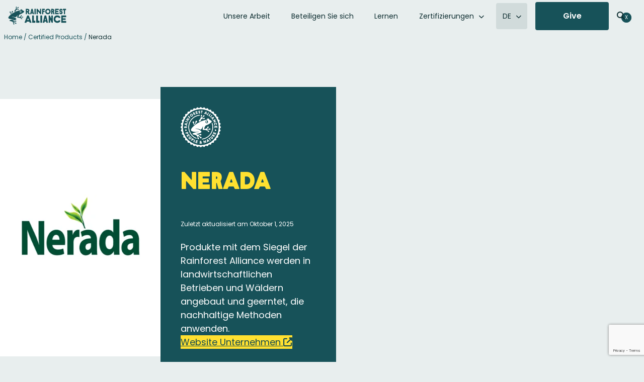

--- FILE ---
content_type: text/html; charset=UTF-8
request_url: https://www.rainforest-alliance.org/de/find-certified/nerada/
body_size: 57558
content:
<!DOCTYPE html>
<html lang="de-DE">
<head >
<meta charset="UTF-8" />
<script type="text/javascript">
/* <![CDATA[ */
var gform;gform||(document.addEventListener("gform_main_scripts_loaded",function(){gform.scriptsLoaded=!0}),document.addEventListener("gform/theme/scripts_loaded",function(){gform.themeScriptsLoaded=!0}),window.addEventListener("DOMContentLoaded",function(){gform.domLoaded=!0}),gform={domLoaded:!1,scriptsLoaded:!1,themeScriptsLoaded:!1,isFormEditor:()=>"function"==typeof InitializeEditor,callIfLoaded:function(o){return!(!gform.domLoaded||!gform.scriptsLoaded||!gform.themeScriptsLoaded&&!gform.isFormEditor()||(gform.isFormEditor()&&console.warn("The use of gform.initializeOnLoaded() is deprecated in the form editor context and will be removed in Gravity Forms 3.1."),o(),0))},initializeOnLoaded:function(o){gform.callIfLoaded(o)||(document.addEventListener("gform_main_scripts_loaded",()=>{gform.scriptsLoaded=!0,gform.callIfLoaded(o)}),document.addEventListener("gform/theme/scripts_loaded",()=>{gform.themeScriptsLoaded=!0,gform.callIfLoaded(o)}),window.addEventListener("DOMContentLoaded",()=>{gform.domLoaded=!0,gform.callIfLoaded(o)}))},hooks:{action:{},filter:{}},addAction:function(o,r,e,t){gform.addHook("action",o,r,e,t)},addFilter:function(o,r,e,t){gform.addHook("filter",o,r,e,t)},doAction:function(o){gform.doHook("action",o,arguments)},applyFilters:function(o){return gform.doHook("filter",o,arguments)},removeAction:function(o,r){gform.removeHook("action",o,r)},removeFilter:function(o,r,e){gform.removeHook("filter",o,r,e)},addHook:function(o,r,e,t,n){null==gform.hooks[o][r]&&(gform.hooks[o][r]=[]);var d=gform.hooks[o][r];null==n&&(n=r+"_"+d.length),gform.hooks[o][r].push({tag:n,callable:e,priority:t=null==t?10:t})},doHook:function(r,o,e){var t;if(e=Array.prototype.slice.call(e,1),null!=gform.hooks[r][o]&&((o=gform.hooks[r][o]).sort(function(o,r){return o.priority-r.priority}),o.forEach(function(o){"function"!=typeof(t=o.callable)&&(t=window[t]),"action"==r?t.apply(null,e):e[0]=t.apply(null,e)})),"filter"==r)return e[0]},removeHook:function(o,r,t,n){var e;null!=gform.hooks[o][r]&&(e=(e=gform.hooks[o][r]).filter(function(o,r,e){return!!(null!=n&&n!=o.tag||null!=t&&t!=o.priority)}),gform.hooks[o][r]=e)}});
/* ]]> */
</script>

<meta name="viewport" content="width=device-width, initial-scale=1" />


<!-- Responsive Code + Design by @theMikeD www.codenamemiked.com -->

<meta name='robots' content='index, follow, max-image-preview:large, max-snippet:-1, max-video-preview:-1' />
	<style>img:is([sizes="auto" i], [sizes^="auto," i]) { contain-intrinsic-size: 3000px 1500px }</style>
	
<!-- Google Tag Manager for WordPress by gtm4wp.com -->
<script data-cfasync="false" data-pagespeed-no-defer>
	var gtm4wp_datalayer_name = "dataLayer";
	var dataLayer = dataLayer || [];

	const gtm4wp_scrollerscript_debugmode         = false;
	const gtm4wp_scrollerscript_callbacktime      = 100;
	const gtm4wp_scrollerscript_readerlocation    = 150;
	const gtm4wp_scrollerscript_contentelementid  = "content";
	const gtm4wp_scrollerscript_scannertime       = 60;
</script>
<!-- End Google Tag Manager for WordPress by gtm4wp.com -->
	<!-- This site is optimized with the Yoast SEO Premium plugin v26.5 (Yoast SEO v26.5) - https://yoast.com/wordpress/plugins/seo/ -->
	<title>Nerada | Find the Frog</title>
	<meta name="description" content="Discover the brands that carry products with the Rainforest Alliance Certified seal available near you!" />
	<link rel="canonical" href="https://www.rainforest-alliance.org/find-certified/nerada/" />
	<meta property="og:locale" content="de_DE" />
	<meta property="og:type" content="article" />
	<meta property="og:title" content="Nerada" />
	<meta property="og:description" content="Discover the brands that carry products with the Rainforest Alliance Certified seal available near you!" />
	<meta property="og:url" content="https://www.rainforest-alliance.org/de/find-certified/nerada/" />
	<meta property="og:site_name" content="Rainforest Alliance | Für Unternehmen" />
	<meta property="article:publisher" content="https://www.facebook.com/RainforestAlliance" />
	<meta property="article:modified_time" content="2025-11-27T23:43:04+00:00" />
	<meta property="og:image" content="https://www.rainforest-alliance.org/wp-content/uploads/2021/07/nerada-logo.png.webp" />
	<meta property="og:image:width" content="544" />
	<meta property="og:image:height" content="242" />
	<meta property="og:image:type" content="image/png" />
	<meta name="twitter:card" content="summary_large_image" />
	<meta name="twitter:site" content="@RnfrstAlliance" />
	<meta name="twitter:label1" content="Geschätzte Lesezeit" />
	<meta name="twitter:data1" content="1 Minute" />
	<script type="application/ld+json" class="yoast-schema-graph">{"@context":"https://schema.org","@graph":[{"@type":"WebPage","@id":"https://www.rainforest-alliance.org/de/find-certified/nerada/","url":"https://www.rainforest-alliance.org/de/find-certified/nerada/","name":"Nerada | Find the Frog","isPartOf":{"@id":"https://www.rainforest-alliance.org/de/#website"},"primaryImageOfPage":{"@id":"https://www.rainforest-alliance.org/de/find-certified/nerada/#primaryimage"},"image":{"@id":"https://www.rainforest-alliance.org/de/find-certified/nerada/#primaryimage"},"thumbnailUrl":"https://www.rainforest-alliance.org/wp-content/uploads/2021/07/nerada-logo.png.webp","datePublished":"2025-10-01T16:58:41+00:00","dateModified":"2025-11-27T23:43:04+00:00","description":"Discover the brands that carry products with the Rainforest Alliance Certified seal available near you!","breadcrumb":{"@id":"https://www.rainforest-alliance.org/de/find-certified/nerada/#breadcrumb"},"inLanguage":"de-DE","potentialAction":[{"@type":"ReadAction","target":["https://www.rainforest-alliance.org/de/find-certified/nerada/"]}]},{"@type":"ImageObject","inLanguage":"de-DE","@id":"https://www.rainforest-alliance.org/de/find-certified/nerada/#primaryimage","url":"https://www.rainforest-alliance.org/wp-content/uploads/2021/07/nerada-logo.png.webp","contentUrl":"https://www.rainforest-alliance.org/wp-content/uploads/2021/07/nerada-logo.png.webp","width":544,"height":242},{"@type":"BreadcrumbList","@id":"https://www.rainforest-alliance.org/de/find-certified/nerada/#breadcrumb","itemListElement":[{"@type":"ListItem","position":1,"name":"Home","item":"https://www.rainforest-alliance.org/de/"},{"@type":"ListItem","position":2,"name":"Certified Products","item":"https://www.rainforest-alliance.org/de/find-certified/"},{"@type":"ListItem","position":3,"name":"Nerada"}]},{"@type":"WebSite","@id":"https://www.rainforest-alliance.org/de/#website","url":"https://www.rainforest-alliance.org/de/","name":"Rainforest Alliance | Für Unternehmen","description":"Landwirtschaftszertifizierung","publisher":{"@id":"https://www.rainforest-alliance.org/de/#organization"},"potentialAction":[{"@type":"SearchAction","target":{"@type":"EntryPoint","urlTemplate":"https://www.rainforest-alliance.org/de/?s={search_term_string}"},"query-input":{"@type":"PropertyValueSpecification","valueRequired":true,"valueName":"search_term_string"}}],"inLanguage":"de-DE"},{"@type":"Organization","@id":"https://www.rainforest-alliance.org/de/#organization","name":"Rainforest Alliance","url":"https://www.rainforest-alliance.org/de/","logo":{"@type":"ImageObject","inLanguage":"de-DE","@id":"https://www.rainforest-alliance.org/de/#/schema/logo/image/","url":"https://www.rainforest-alliance.org/wp-content/uploads/2021/07/2019-Rainforest-Alliance-logo.png.webp","contentUrl":"https://www.rainforest-alliance.org/wp-content/uploads/2021/07/2019-Rainforest-Alliance-logo.png.webp","width":801,"height":249,"caption":"Rainforest Alliance"},"image":{"@id":"https://www.rainforest-alliance.org/de/#/schema/logo/image/"},"sameAs":["https://www.facebook.com/RainforestAlliance","https://x.com/RnfrstAlliance","https://www.instagram.com/rainforestalliance","https://www.linkedin.com/company/rainforest-alliance","https://www.pinterest.com/rnfrstalliance/","https://www.youtube.com/user/rainforestalliance"]}]}</script>
	<!-- / Yoast SEO Premium plugin. -->


<link rel='dns-prefetch' href='//platform-api.sharethis.com' />
<link rel='dns-prefetch' href='//kit.fontawesome.com' />
<link rel='dns-prefetch' href='//www.google.com' />
<link rel='stylesheet' id='wp-block-library-css' href='https://www.rainforest-alliance.org/wp-includes/css/dist/block-library/style.min.css?ver=6.8.3' type='text/css' media='all' />
<link rel='stylesheet' id='rainforest-replant-css' href='https://www.rainforest-alliance.org/wp-content/themes/rainforest-replant/style.css?ver=20251216211434' type='text/css' media='all' />
<link rel='stylesheet' id='annual-report-accordion-style-css' href='https://www.rainforest-alliance.org/wp-content/mu-plugins/replant-blocks/build/accordion/style-index.css?ver=1.1.0' type='text/css' media='all' />
<style id='annual-report-accordion-item-style-inline-css' type='text/css'>


</style>
<link rel='stylesheet' id='annual-report-ar-header-2024-style-css' href='https://www.rainforest-alliance.org/wp-content/mu-plugins/replant-blocks/build/ar-header-2024/style-index.css?ver=0.1.0' type='text/css' media='all' />
<link rel='stylesheet' id='annual-report-blocks-ar-section-headers-2024-style-css' href='https://www.rainforest-alliance.org/wp-content/mu-plugins/replant-blocks/build/ar-section-headers-2024/style-index.css?ver=0.1.0' type='text/css' media='all' />
<style id='annual-report-carousel-style-inline-css' type='text/css'>
.wp-block-annual-report-carousel{position:relative}.wp-block-annual-report-carousel .slides{display:flex;margin:1em}.wp-block-annual-report-carousel .slides li{margin:unset;padding:unset}.wp-block-annual-report-carousel.centered+.ra-carousel--nav,.wp-block-annual-report-carousel.centered+.ra-carousel-nav{display:none}.ra-carousel--nav{align-items:stretch;display:flex;gap:16px;justify-content:flex-end;margin-inline:32px}.ra-carousel--nav a{box-sizing:border-box;height:100%}.ra-carousel--nav .button a.flex-next,.ra-carousel--nav .button a.flex-prev,.ra-carousel--nav .button.extra-button a{align-items:center;display:inline-flex}.ra-carousel--nav a.flex-prev svg{transform:rotate(180deg)}.ra-carousel--nav .flex-control-nav{padding:0 10px;position:unset}.ra-carousel--nav .flex-control-nav li{margin:0 6px;zoom:1.2}.ra-carousel--nav .flex-control-paging li a{background:#dedbc4}.ra-carousel--nav .button{line-height:0}.ra-carousel--nav .extra-button{margin-right:auto}.ra-carousel--nav .extra-button a{font-size:16px;line-height:1.5;min-height:56px}.ra-carousel--nav .extra-button a svg{height:16px;padding-left:10px}.ra-carousel--nav .extra-button:has(a:empty){background:transparent}.ra-carousel--nav .flex-next,.ra-carousel--nav .flex-prev{line-height:0;padding:4px}.ra-carousel--nav .ra-carousel--controls{display:none}.ra-carousel--wrapper.centered~.ra-carousel--nav{position:relative}.ra-carousel--wrapper.centered~.ra-carousel--nav .button:has(.flex-prev,.flex-next){display:none}body:not(.single-annual_report) .wp-block-annual-report-carousel .slides li{box-sizing:border-box;padding-right:24px}body:not(.single-annual_report) .wp-block-annual-report-carousel .ra-carousel--nav a{box-shadow:0 1px 1px 0 rgba(0,0,0,.05),0 2px 2px 0 rgba(0,0,0,.05),0 5px 5px 0 rgba(0,0,0,.05),0 10px 10px 0 rgba(0,0,0,.05),0 0 8px 0 rgba(0,0,0,.05)}

</style>
<style id='annual-report-carousel-item-style-inline-css' type='text/css'>


</style>
<link rel='stylesheet' id='annual-report-carousel-testimonial-style-css' href='https://www.rainforest-alliance.org/wp-content/mu-plugins/replant-blocks/build/carousel-testimonial/style-index.css?ver=0.1.0' type='text/css' media='all' />
<link rel='stylesheet' id='ra-cert-comparison-table-style-css' href='https://www.rainforest-alliance.org/wp-content/mu-plugins/replant-blocks/build/cert-comparison-table-wrapper/style-index.css?ver=0.1.0' type='text/css' media='all' />
<style id='ra-classy-embed-style-inline-css' type='text/css'>
.wp-block-ra-classy-embed{color:var(--classy-color__neutral--10,#000)!important;word-break:normal}

</style>
<style id='ra-dynamic-list-links-style-inline-css' type='text/css'>
.wp-block-ra-dynamic-list-links{display:flex;flex-direction:column;gap:8px}

</style>
<style id='ra-fading-images-style-inline-css' type='text/css'>
.wp-block-ra-fading-images{container:ra-fading-iamges/inline-size}.wp-block-ra-fading-images .image-display{display:grid;gap:24px;grid-template-areas:"a b" "c d";grid-template-columns:repeat(2,calc(50cqw - 12px));justify-items:center}.wp-block-ra-fading-images .image-display img{border-radius:16px;height:calc(50cqw - 12px);-o-object-fit:cover;object-fit:cover;transition:opacity .1s ease-in;width:calc(50cqw - 12px)}

</style>
<link rel='stylesheet' id='annual-report-floating-crops-style-css' href='https://www.rainforest-alliance.org/wp-content/mu-plugins/replant-blocks/build/floating-crops/style-index.css?ver=0.1.0' type='text/css' media='all' />
<style id='annual-report-map-2022-style-inline-css' type='text/css'>
@media screen and (max-width:924px){.ra-ar-2022-map{display:none}}.ra-ar-2022-map{min-width:924px}.ra-ar-2022-map ul.slides>li{margin:0;padding:0}.ra-ar-2022-map ul.slides>li .map-key{display:flex;gap:2em;justify-content:center;margin:1em auto;text-align:center}.ra-ar-2022-map ul.slides>li .map-key .map-key-yellow-circle{background-color:#f5b224;border-radius:100%;display:inline-block;height:15px;margin-right:.5em;width:15px}.ra-ar-2022-map ul.slides>li .map-key .map-key-pin{display:inline-block;height:15px;margin-right:.5em}.ra-ar-2022-map ul.slides>li .map-key a,.ra-ar-2022-map ul.slides>li .map-key a:visited{color:#154a50!important;font-weight:500;text-decoration-color:#f5b224;text-decoration-thickness:2px;text-underline-offset:7px}.ra-ar-2022-map ul.slides>li .map-key a:hover,.ra-ar-2022-map ul.slides>li .map-key a:visited:hover{color:#f5b224!important}@media screen and (max-width:924px){.ra-ar-2022-map-nav{display:none}}.ra-ar-2022-map-nav{margin:0 auto;padding-bottom:40px;width:924px}.ra-ar-2022-map-nav ul{align-content:center;display:grid;grid-template-columns:repeat(12,1fr);grid-template-rows:repeat(2,68px);justify-items:center;margin:0;padding:0}.ra-ar-2022-map-nav ul li{list-style-type:none}.ra-ar-2022-map-nav ul li.wp-block-button{grid-column-end:span 2;list-style-type:none;margin:8px 12px}.ra-ar-2022-map-nav ul li.wp-block-button:nth-of-type(7){grid-column-end:span 1}.ra-ar-2022-map-nav ul li.wp-block-button a.wp-element-button{font-size:14px!important;height:52px;line-height:32px!important;text-decoration:none;transition-duration:.5s;width:130px}.ra-ar-2022-map-nav ul li.wp-block-button a.wp-element-button.multi-line{line-height:16px!important}.ra-ar-2022-map-nav ul li.wp-block-button a.wp-element-button:after{content:"";padding:0}.ra-ar-2022-map-nav ul li.wp-block-button a.wp-element-button.selected,.ra-ar-2022-map-nav ul li.wp-block-button a.wp-element-button:hover{background-color:#f5b224!important}@media screen and (min-width:925px){.ra-ar-2022-map-mobile{display:none}}.ra-ar-2022-map-mobile{padding-bottom:40px}

</style>
<style id='annual-report-map-2023-style-inline-css' type='text/css'>
@media screen and (max-width:924px){.annual-report-2023 .ra-ar-2023-map{display:none}}.annual-report-2023 .ra-ar-2023-map{min-width:924px}.annual-report-2023 .ra-ar-2023-map ul.slides>li{margin:0;padding:0}.annual-report-2023 .ra-ar-2023-map ul.slides>li .map-key{display:flex;gap:2em;justify-content:center;margin:1em auto;text-align:center}.annual-report-2023 .ra-ar-2023-map ul.slides>li .map-key .map-key-yellow-circle{background-color:#1a52c2;border-radius:100%;display:inline-block;height:15px;margin-right:.5em;width:15px}.annual-report-2023 .ra-ar-2023-map ul.slides>li .map-key .map-key-pin{display:inline-block;height:15px;margin-right:.5em}.annual-report-2023 .ra-ar-2023-map ul.slides>li .map-key a,.annual-report-2023 .ra-ar-2023-map ul.slides>li .map-key a:visited{color:#154a50!important;font-weight:500;text-decoration-color:#1a52c2;text-decoration-thickness:2px;text-underline-offset:7px}.annual-report-2023 .ra-ar-2023-map ul.slides>li .map-key a:hover,.annual-report-2023 .ra-ar-2023-map ul.slides>li .map-key a:visited:hover{color:#1a52c2!important}@media screen and (max-width:924px){.annual-report-2023 .ra-ar-2023-map-nav{display:none}}.annual-report-2023 .ra-ar-2023-map-nav{margin:0 auto;padding-bottom:40px;width:924px}.annual-report-2023 .ra-ar-2023-map-nav ul{align-content:center;display:grid;grid-template-columns:repeat(12,1fr);grid-template-rows:repeat(2,68px);justify-items:center;margin:0;padding:0}.annual-report-2023 .ra-ar-2023-map-nav ul li{list-style-type:none}.annual-report-2023 .ra-ar-2023-map-nav ul li.wp-block-button{grid-column-end:span 2;list-style-type:none;margin:8px 12px}.annual-report-2023 .ra-ar-2023-map-nav ul li.wp-block-button:nth-of-type(7){grid-column-end:span 1}.annual-report-2023 .ra-ar-2023-map-nav ul li.wp-block-button a.wp-element-button{font-size:14px!important;height:52px;line-height:32px!important;text-decoration:none;transition-duration:.5s;width:130px}.annual-report-2023 .ra-ar-2023-map-nav ul li.wp-block-button a.wp-element-button.multi-line{line-height:16px!important}.annual-report-2023 .ra-ar-2023-map-nav ul li.wp-block-button a.wp-element-button:after{content:"";padding:0}.annual-report-2023 .ra-ar-2023-map-nav ul li.wp-block-button a.wp-element-button.selected,.annual-report-2023 .ra-ar-2023-map-nav ul li.wp-block-button a.wp-element-button:hover{background-color:#1a52c2!important;color:#fff!important}@media screen and (min-width:925px){.annual-report-2023 .ra-ar-2023-map-mobile{display:none}}.annual-report-2023 .ra-ar-2023-map-mobile{padding-bottom:40px}

</style>
<link rel='stylesheet' id='annual-report-map-2024-style-css' href='https://www.rainforest-alliance.org/wp-content/mu-plugins/replant-blocks/build/map-2024/style-index.css?ver=0.1.0' type='text/css' media='all' />
<style id='annual-report-marquee-style-inline-css' type='text/css'>
.ra-marquee-wrapper{display:flex;gap:12px;margin:20px 0;overflow:hidden;padding:0}.ra-marquee{display:flex;flex-shrink:0;gap:12px;justify-content:space-around;margin:0;min-width:100%;padding:0}@media(prefers-reduced-motion:reduce){.ra-marquee{animation-play-state:paused}}.ra-marquee li{align-content:center;align-items:end;background-color:#d3d3d3;border-radius:24px;-moz-column-gap:.25em;column-gap:.25em;display:grid;grid-template-columns:max-content 1fr;list-style:none;margin:0!important;padding:36px}.ra-marquee li h4{color:#0d2d30;font-size:60px;font-style:normal;font-weight:400;letter-spacing:-.03em;margin:0;padding-bottom:0;padding-right:10px;text-transform:unset}.ra-marquee li h5{color:#0d2d30!important;font-size:32px;font-weight:500;line-height:49%;margin:0}@media screen and (max-width:850px){.ra-marquee li{padding:20px}.ra-marquee li h4{font-size:2em;padding-right:2px}.ra-marquee li h5{font-size:1.25em;line-height:unset}}.ra-marquee li p{grid-column-end:span 2;margin:0}.ra-marquee li:has(.wp-block-image:only-child){align-self:center;-moz-column-gap:0;column-gap:0;padding:0}.ra-marquee li:has(.wp-block-image:only-child) .wp-block-image{margin:0}@media screen and (max-width:850px){.ra-marquee li:has(.wp-block-image:only-child) .wp-block-image{width:150px}}@keyframes scroll{0%{transform:translateX(0)}to{transform:translateX(calc(-100% - 12px))}}.do-scroll{animation:scroll 30s linear infinite}.ltr .do-scroll{animation-direction:reverse}

</style>
<style id='annual-report-marquee-item-style-inline-css' type='text/css'>


</style>
<link rel='stylesheet' id='annual-report-nav-menu-style-css' href='https://www.rainforest-alliance.org/wp-content/mu-plugins/replant-blocks/build/nav-menu/style-index.css?ver=0.1.0' type='text/css' media='all' />
<style id='ra-parallax-image-style-inline-css' type='text/css'>
.wp-block-ra-parallax-image{container-name:ra-parallax-image;container-type:inline-size}.wp-block-ra-parallax-image .ra-parallax-image--image{background-position:50%;background-size:125%;border-radius:16px;min-height:100cqw;min-width:100cqw;transition:background-size .5s ease-in}

</style>
<style id='ra-post-card-style-inline-css' type='text/css'>
.ra_card:has(>input.toggle-card){position:relative}.ra_card:has(>input.toggle-card) .back,.ra_card:has(>input.toggle-card) .front{transition:opacity .5s ease-in-out}.ra_card:has(>input.toggle-card) .back{padding-right:var(--ra-card--padding);position:absolute;top:var(--ra-card--padding)}.ra_card:has(>input.toggle-card):has(.toggle-card:checked) .front{opacity:0}.ra_card:has(>input.toggle-card):has(.toggle-card:checked) .back{opacity:1}.ra_card:has(>input.toggle-card):not(:has(.toggle-card:checked)) .front{opacity:1;z-index:1}.ra_card:has(>input.toggle-card):not(:has(.toggle-card:checked)) .back{opacity:0}.ra_card:has(>input.toggle-card) .toggle-card{bottom:54px;height:39.36px;position:absolute;right:45px;width:100%;z-index:2}.ra_card:has(>input.toggle-card) .toggle-card:before{content:unset}.ra_card:has(>input.toggle-card) .toggle-card:after{background:var(--wp-preset--color--forest,#175259);border:none;color:#fff;content:url("data:image/svg+xml;charset=utf-8,%3Csvg xmlns=%27http://www.w3.org/2000/svg%27 fill=%27none%27 viewBox=%270 0 24 24%27%3E%3Cpath fill=%27%23fff%27 fill-rule=%27evenodd%27 d=%27M12 4.25a.75.75 0 0 1 .75.75v6.25H19a.75.75 0 0 1 0 1.5h-6.25V19a.75.75 0 0 1-1.5 0v-6.25H5a.75.75 0 0 1 0-1.5h6.25V5a.75.75 0 0 1 .75-.75%27 clip-rule=%27evenodd%27/%3E%3C/svg%3E");cursor:pointer;height:24px;outline:none!important;padding:15.36px;position:absolute;right:0;width:24px}.ra_card:has(>input.toggle-card) .toggle-card:checked:after{content:url("data:image/svg+xml;charset=utf-8,%3Csvg xmlns=%27http://www.w3.org/2000/svg%27 fill=%27none%27 viewBox=%270 0 32 32%27%3E%3Cpath fill=%27%23fff%27 fill-rule=%27evenodd%27 d=%27M7.293 7.293a1 1 0 0 1 1.414 0L16 14.586l7.293-7.293a1 1 0 0 1 1.414 1.414L17.414 16l7.293 7.293a1 1 0 0 1-1.414 1.414L16 17.414l-7.293 7.293a1 1 0 0 1-1.414-1.414L14.586 16 7.293 8.707a1 1 0 0 1 0-1.414%27 clip-rule=%27evenodd%27/%3E%3C/svg%3E")}

</style>
<style id='annual-report-segmented-control-style-inline-css' type='text/css'>
.wp-block-annual-report-segmented-control{background-color:#e8eeee;border:1px solid #b7c9cc;border-radius:30px;display:flex;padding:1px;width:-moz-fit-content;width:fit-content}.wp-block-annual-report-segmented-control .wp-block-button .wp-element-button{background-color:unset;border-radius:30px;color:#175259;min-width:112px;padding:16px 60px}@media screen and (max-width:850px){.wp-block-annual-report-segmented-control .wp-block-button .wp-element-button{padding:16px 40px}}.wp-block-annual-report-segmented-control .wp-block-button .wp-element-button:hover{border-radius:30px}.wp-block-annual-report-segmented-control.segment-index-10:not(:hover) .wp-block-button:nth-child(10) .wp-element-button,.wp-block-annual-report-segmented-control.segment-index-1:not(:hover) .wp-block-button:first-child .wp-element-button,.wp-block-annual-report-segmented-control.segment-index-2:not(:hover) .wp-block-button:nth-child(2) .wp-element-button,.wp-block-annual-report-segmented-control.segment-index-3:not(:hover) .wp-block-button:nth-child(3) .wp-element-button,.wp-block-annual-report-segmented-control.segment-index-4:not(:hover) .wp-block-button:nth-child(4) .wp-element-button,.wp-block-annual-report-segmented-control.segment-index-5:not(:hover) .wp-block-button:nth-child(5) .wp-element-button,.wp-block-annual-report-segmented-control.segment-index-6:not(:hover) .wp-block-button:nth-child(6) .wp-element-button,.wp-block-annual-report-segmented-control.segment-index-7:not(:hover) .wp-block-button:nth-child(7) .wp-element-button,.wp-block-annual-report-segmented-control.segment-index-8:not(:hover) .wp-block-button:nth-child(8) .wp-element-button,.wp-block-annual-report-segmented-control.segment-index-9:not(:hover) .wp-block-button:nth-child(9) .wp-element-button{background-color:#175259;color:#fff}.wp-block-annual-report-segmented-control.margin-negative-top{margin-top:-60px;position:relative;z-index:3000000}

</style>
<style id='impact-counter-style-inline-css' type='text/css'>
.wp-block-impact-counter{font-family:KranaAlliance-Fat,Poppins,Arial,sans-serif;font-size:clamp(3.5em,14.36vw,148px)}@media screen and (max-width:390px){.wp-block-impact-counter{text-align:center}}

</style>
<link rel='stylesheet' id='impact-stat-double-style-css' href='https://www.rainforest-alliance.org/wp-content/mu-plugins/replant-impact/blocks/build/stat-double/style-index.css?ver=0.1.0' type='text/css' media='all' />
<style id='impact-stat-goal-style-inline-css' type='text/css'>
.wp-block-impact-stat-goal{--card-width:var(--card-width--double,440px);--card-padding:var(--card-padding--double,24px);--card-margin:var(--card-margin--double,24px);--card-content-gap:3px;--heading-size:92px;--paragraph-size:24px;background:var(--impact-stat-bg,#b7c9cc);border-radius:24px;color:var(--impact-stat-fg,#0d2d30);container:impact-stat--goal/inline-size;height:var(--card-width);margin:var(--card-margin);overflow:clip;width:var(--card-width)}.wp-block-impact-stat-goal .back,.wp-block-impact-stat-goal .front{box-sizing:border-box;height:100cqw;padding:var(--card-padding);width:100cqw}.wp-block-impact-stat-goal .front{display:flex;flex-direction:column;justify-content:space-between}.wp-block-impact-stat-goal .front .wp-block-heading{margin-block:.25em}.wp-block-impact-stat-goal .back{display:flex;flex-direction:column;justify-content:flex-end}.wp-block-impact-stat-goal .bar-chart{margin-block:45px;position:relative}.wp-block-impact-stat-goal .bar-chart>.label{border-right:1px solid var(--impact-stat-fg,#0d2d30);font-size:14px;height:50px;padding:4px;position:absolute;width:-moz-fit-content;width:fit-content;z-index:1}.wp-block-impact-stat-goal .bar-chart .goal-text{right:0;top:-45px}.wp-block-impact-stat-goal .bar-chart .current-text{line-height:90px;right:var(--right-offset,23%);top:51px}.wp-block-impact-stat-goal .bar-chart .goal-track{background:var(--impact-stat-bg--secondary,#e8eeee);border-radius:8px;height:56px;width:100%}.wp-block-impact-stat-goal .bar-chart .goal-bar{background-color:var(--impact-stat-fg--secondary,#175259);border-radius:8px;height:100%}@container (width < 654px){.wp-block-impact-stat-goal{--card-width:min(100cqw,440px)}}.wp-block-impact-stat-double.theme-default .secondary-stat:has(.wp-block-impact-stat-goal)>.wp-block-impact-stat-goal{position:absolute}.wp-block-impact-stat-double.theme-default .secondary-stat:has(.wp-block-impact-stat-goal):not(:first-child)>.wp-block-impact-stat-goal{right:0}@container (width < 654px){.wp-block-impact-stat-double.theme-default .secondary-stat:has(.wp-block-impact-stat-goal){width:var(--card-width--double)}.wp-block-impact-stat-double.theme-default .secondary-stat:has(.wp-block-impact-stat-goal) .wp-block-impact-stat-goal{border-radius:0;height:500px}.wp-block-impact-stat-double.theme-default .secondary-stat:has(.wp-block-impact-stat-goal):not(:first-child) .wp-block-impact-stat-goal{padding-top:20px;top:-20px}}

</style>
<style id='impact-stat-single-style-inline-css' type='text/css'>
.wp-block-impact-stat-single{--card-width:var(--card-width--double,440px);--card-padding:var(--card-padding--double,24px);--card-margin:var(--card-margin--double,24px);--card-content-gap:3px;--heading-size:min(92px,20.9090909cqw);--paragraph-size:min(24px,5.454545cqw);--paragraph-size--large:min(36px,8.181818cqw);background:var(--impact-stat-bg,#175259);border-radius:24px;color:var(--impact-stat-fg,#fff);container:impact-stat--single/inline-size;height:var(--card-width);margin:var(--card-margin);overflow:clip;width:var(--card-width)}.wp-block-impact-stat-single .back,.wp-block-impact-stat-single .front{box-sizing:border-box;height:100cqw;padding:var(--card-padding);width:100cqw}.wp-block-impact-stat-single .back,.wp-block-impact-stat-single .wp-block-group{display:flex;flex-direction:column;justify-content:flex-end}.wp-block-impact-stat-single .wp-block-group{align-content:flex-start;flex-wrap:wrap;gap:var(--card-content-gap);height:calc(100cqw - var(--card-padding)*2);width:calc(100cqw - var(--card-padding)*2)}.wp-block-impact-stat-single .wp-block-group .wp-block-outermost-icon-block{margin-bottom:10px;margin-left:unset!important}.wp-block-impact-stat-single .wp-block-group .wp-block-outermost-icon-block .icon-container{width:96px!important}.wp-block-impact-stat-single .wp-block-group .wp-block-heading{color:var(--impact-stat-single-fg,#fff);font-family:KranaAlliance-Fat,Poppins,Arial,sans-serif;font-size:var(--heading-size);font-weight:900;line-height:1;margin-block:0;margin-left:unset!important;position:relative;top:calc(var(--heading-size)/10)}.wp-block-impact-stat-single .wp-block-group p{font-family:Poppins,Arial,sans-serif;font-size:var(--paragraph-size);font-weight:400;line-height:1.5;margin-left:unset!important;margin-block:0}.wp-block-impact-stat-single .wp-block-group p:not(.wp-block-heading~p){font-size:var(--paragraph-size--large);font-weight:600}.wp-block-impact-stat-single .wp-block-group p:not(.has-text-color){color:var(--impact-stat-single-fg,#fff)}@container (width < 654px){.wp-block-impact-stat-single{--card-width:min(100cqw,440px)}}

</style>
<style id='tiptip-hyperlink-group-block-style-inline-css' type='text/css'>
.wp-block-tiptip-hyperlink-group-block,.wp-block-tiptip-hyperlink-group-block a p{background-color:var(--color-bkg,none);color:var(--color-text,none);cursor:pointer;display:block}.wp-block-tiptip-hyperlink-group-block a p:hover,.wp-block-tiptip-hyperlink-group-block:hover{background-color:var(--color-bkg-hover,none)}

</style>
<style id='outermost-icon-block-style-inline-css' type='text/css'>
.wp-block-outermost-icon-block{display:flex;line-height:0}.wp-block-outermost-icon-block.has-border-color{border:none}.wp-block-outermost-icon-block .has-icon-color svg,.wp-block-outermost-icon-block.has-icon-color svg{color:currentColor}.wp-block-outermost-icon-block .has-icon-color:not(.has-no-icon-fill-color) svg,.wp-block-outermost-icon-block.has-icon-color:not(.has-no-icon-fill-color) svg{fill:currentColor}.wp-block-outermost-icon-block .icon-container{box-sizing:border-box}.wp-block-outermost-icon-block a,.wp-block-outermost-icon-block svg{height:100%;transition:transform .1s ease-in-out;width:100%}.wp-block-outermost-icon-block a:hover{transform:scale(1.1)}.wp-block-outermost-icon-block svg{transform:rotate(var(--outermost--icon-block--transform-rotate,0deg)) scaleX(var(--outermost--icon-block--transform-scale-x,1)) scaleY(var(--outermost--icon-block--transform-scale-y,1))}.wp-block-outermost-icon-block .rotate-90,.wp-block-outermost-icon-block.rotate-90{--outermost--icon-block--transform-rotate:90deg}.wp-block-outermost-icon-block .rotate-180,.wp-block-outermost-icon-block.rotate-180{--outermost--icon-block--transform-rotate:180deg}.wp-block-outermost-icon-block .rotate-270,.wp-block-outermost-icon-block.rotate-270{--outermost--icon-block--transform-rotate:270deg}.wp-block-outermost-icon-block .flip-horizontal,.wp-block-outermost-icon-block.flip-horizontal{--outermost--icon-block--transform-scale-x:-1}.wp-block-outermost-icon-block .flip-vertical,.wp-block-outermost-icon-block.flip-vertical{--outermost--icon-block--transform-scale-y:-1}.wp-block-outermost-icon-block .flip-vertical.flip-horizontal,.wp-block-outermost-icon-block.flip-vertical.flip-horizontal{--outermost--icon-block--transform-scale-x:-1;--outermost--icon-block--transform-scale-y:-1}

</style>
<link rel='stylesheet' id='wp-components-css' href='https://www.rainforest-alliance.org/wp-includes/css/dist/components/style.min.css?ver=6.8.3' type='text/css' media='all' />
<link rel='stylesheet' id='wp-preferences-css' href='https://www.rainforest-alliance.org/wp-includes/css/dist/preferences/style.min.css?ver=6.8.3' type='text/css' media='all' />
<link rel='stylesheet' id='wp-block-editor-css' href='https://www.rainforest-alliance.org/wp-includes/css/dist/block-editor/style.min.css?ver=6.8.3' type='text/css' media='all' />
<link rel='stylesheet' id='popup-maker-block-library-style-css' href='https://www.rainforest-alliance.org/wp-content/plugins/popup-maker/dist/packages/block-library-style.css?ver=dbea705cfafe089d65f1' type='text/css' media='all' />
<style id='global-styles-inline-css' type='text/css'>
:root{--wp--preset--aspect-ratio--square: 1;--wp--preset--aspect-ratio--4-3: 4/3;--wp--preset--aspect-ratio--3-4: 3/4;--wp--preset--aspect-ratio--3-2: 3/2;--wp--preset--aspect-ratio--2-3: 2/3;--wp--preset--aspect-ratio--16-9: 16/9;--wp--preset--aspect-ratio--9-16: 9/16;--wp--preset--color--black: #000000;--wp--preset--color--cyan-bluish-gray: #abb8c3;--wp--preset--color--white: #ffffff;--wp--preset--color--pale-pink: #f78da7;--wp--preset--color--vivid-red: #cf2e2e;--wp--preset--color--luminous-vivid-orange: #ff6900;--wp--preset--color--luminous-vivid-amber: #fcb900;--wp--preset--color--light-green-cyan: #7bdcb5;--wp--preset--color--vivid-green-cyan: #00d084;--wp--preset--color--pale-cyan-blue: #8ed1fc;--wp--preset--color--vivid-cyan-blue: #0693e3;--wp--preset--color--vivid-purple: #9b51e0;--wp--preset--color--scarlet: #f53d1c;--wp--preset--color--fuchsia: #d4005e;--wp--preset--color--guava: #ff7373;--wp--preset--color--mango: #f5b224;--wp--preset--color--lemon: #ffe030;--wp--preset--color--clay: #dedbc4;--wp--preset--color--avocado: #ccde82;--wp--preset--color--lime: #94ba29;--wp--preset--color--forest: #175259;--wp--preset--color--sky: #94fcf7;--wp--preset--color--aqua: #26dbd9;--wp--preset--color--grey: #aaaaaa;--wp--preset--color--cloud: #85c4e3;--wp--preset--color--ocean: #1a52c2;--wp--preset--color--lilac: #de8feb;--wp--preset--color--lime-light: #F4F8EA;--wp--preset--color--ocean-light: #E8EEF9;--wp--preset--color--forest-light: #E8EEEE;--wp--preset--color--clay-light: #F0EEE4;--wp--preset--color--forest-dark: #0D2D30;--wp--preset--gradient--vivid-cyan-blue-to-vivid-purple: linear-gradient(135deg,rgba(6,147,227,1) 0%,rgb(155,81,224) 100%);--wp--preset--gradient--light-green-cyan-to-vivid-green-cyan: linear-gradient(135deg,rgb(122,220,180) 0%,rgb(0,208,130) 100%);--wp--preset--gradient--luminous-vivid-amber-to-luminous-vivid-orange: linear-gradient(135deg,rgba(252,185,0,1) 0%,rgba(255,105,0,1) 100%);--wp--preset--gradient--luminous-vivid-orange-to-vivid-red: linear-gradient(135deg,rgba(255,105,0,1) 0%,rgb(207,46,46) 100%);--wp--preset--gradient--very-light-gray-to-cyan-bluish-gray: linear-gradient(135deg,rgb(238,238,238) 0%,rgb(169,184,195) 100%);--wp--preset--gradient--cool-to-warm-spectrum: linear-gradient(135deg,rgb(74,234,220) 0%,rgb(151,120,209) 20%,rgb(207,42,186) 40%,rgb(238,44,130) 60%,rgb(251,105,98) 80%,rgb(254,248,76) 100%);--wp--preset--gradient--blush-light-purple: linear-gradient(135deg,rgb(255,206,236) 0%,rgb(152,150,240) 100%);--wp--preset--gradient--blush-bordeaux: linear-gradient(135deg,rgb(254,205,165) 0%,rgb(254,45,45) 50%,rgb(107,0,62) 100%);--wp--preset--gradient--luminous-dusk: linear-gradient(135deg,rgb(255,203,112) 0%,rgb(199,81,192) 50%,rgb(65,88,208) 100%);--wp--preset--gradient--pale-ocean: linear-gradient(135deg,rgb(255,245,203) 0%,rgb(182,227,212) 50%,rgb(51,167,181) 100%);--wp--preset--gradient--electric-grass: linear-gradient(135deg,rgb(202,248,128) 0%,rgb(113,206,126) 100%);--wp--preset--gradient--midnight: linear-gradient(135deg,rgb(2,3,129) 0%,rgb(40,116,252) 100%);--wp--preset--font-size--small: 13px;--wp--preset--font-size--medium: 20px;--wp--preset--font-size--large: 36px;--wp--preset--font-size--x-large: 42px;--wp--preset--spacing--20: 0.44rem;--wp--preset--spacing--30: 0.67rem;--wp--preset--spacing--40: 1rem;--wp--preset--spacing--50: 1.5rem;--wp--preset--spacing--60: 2.25rem;--wp--preset--spacing--70: 3.38rem;--wp--preset--spacing--80: 5.06rem;--wp--preset--shadow--natural: 6px 6px 9px rgba(0, 0, 0, 0.2);--wp--preset--shadow--deep: 12px 12px 50px rgba(0, 0, 0, 0.4);--wp--preset--shadow--sharp: 6px 6px 0px rgba(0, 0, 0, 0.2);--wp--preset--shadow--outlined: 6px 6px 0px -3px rgba(255, 255, 255, 1), 6px 6px rgba(0, 0, 0, 1);--wp--preset--shadow--crisp: 6px 6px 0px rgba(0, 0, 0, 1);}:root { --wp--style--global--content-size: 100%;--wp--style--global--wide-size: 67vw; }:where(body) { margin: 0; }.wp-site-blocks > .alignleft { float: left; margin-right: 2em; }.wp-site-blocks > .alignright { float: right; margin-left: 2em; }.wp-site-blocks > .aligncenter { justify-content: center; margin-left: auto; margin-right: auto; }:where(.is-layout-flex){gap: 0.5em;}:where(.is-layout-grid){gap: 0.5em;}.is-layout-flow > .alignleft{float: left;margin-inline-start: 0;margin-inline-end: 2em;}.is-layout-flow > .alignright{float: right;margin-inline-start: 2em;margin-inline-end: 0;}.is-layout-flow > .aligncenter{margin-left: auto !important;margin-right: auto !important;}.is-layout-constrained > .alignleft{float: left;margin-inline-start: 0;margin-inline-end: 2em;}.is-layout-constrained > .alignright{float: right;margin-inline-start: 2em;margin-inline-end: 0;}.is-layout-constrained > .aligncenter{margin-left: auto !important;margin-right: auto !important;}.is-layout-constrained > :where(:not(.alignleft):not(.alignright):not(.alignfull)){max-width: var(--wp--style--global--content-size);margin-left: auto !important;margin-right: auto !important;}.is-layout-constrained > .alignwide{max-width: var(--wp--style--global--wide-size);}body .is-layout-flex{display: flex;}.is-layout-flex{flex-wrap: wrap;align-items: center;}.is-layout-flex > :is(*, div){margin: 0;}body .is-layout-grid{display: grid;}.is-layout-grid > :is(*, div){margin: 0;}body{padding-top: 0px;padding-right: 0px;padding-bottom: 0px;padding-left: 0px;}a:where(:not(.wp-element-button)){text-decoration: underline;}:root :where(.wp-element-button, .wp-block-button__link){background-color: #32373c;border-width: 0;color: #fff;font-family: inherit;font-size: inherit;line-height: inherit;padding: calc(0.667em + 2px) calc(1.333em + 2px);text-decoration: none;}.has-black-color{color: var(--wp--preset--color--black) !important;}.has-cyan-bluish-gray-color{color: var(--wp--preset--color--cyan-bluish-gray) !important;}.has-white-color{color: var(--wp--preset--color--white) !important;}.has-pale-pink-color{color: var(--wp--preset--color--pale-pink) !important;}.has-vivid-red-color{color: var(--wp--preset--color--vivid-red) !important;}.has-luminous-vivid-orange-color{color: var(--wp--preset--color--luminous-vivid-orange) !important;}.has-luminous-vivid-amber-color{color: var(--wp--preset--color--luminous-vivid-amber) !important;}.has-light-green-cyan-color{color: var(--wp--preset--color--light-green-cyan) !important;}.has-vivid-green-cyan-color{color: var(--wp--preset--color--vivid-green-cyan) !important;}.has-pale-cyan-blue-color{color: var(--wp--preset--color--pale-cyan-blue) !important;}.has-vivid-cyan-blue-color{color: var(--wp--preset--color--vivid-cyan-blue) !important;}.has-vivid-purple-color{color: var(--wp--preset--color--vivid-purple) !important;}.has-scarlet-color{color: var(--wp--preset--color--scarlet) !important;}.has-fuchsia-color{color: var(--wp--preset--color--fuchsia) !important;}.has-guava-color{color: var(--wp--preset--color--guava) !important;}.has-mango-color{color: var(--wp--preset--color--mango) !important;}.has-lemon-color{color: var(--wp--preset--color--lemon) !important;}.has-clay-color{color: var(--wp--preset--color--clay) !important;}.has-avocado-color{color: var(--wp--preset--color--avocado) !important;}.has-lime-color{color: var(--wp--preset--color--lime) !important;}.has-forest-color{color: var(--wp--preset--color--forest) !important;}.has-sky-color{color: var(--wp--preset--color--sky) !important;}.has-aqua-color{color: var(--wp--preset--color--aqua) !important;}.has-grey-color{color: var(--wp--preset--color--grey) !important;}.has-cloud-color{color: var(--wp--preset--color--cloud) !important;}.has-ocean-color{color: var(--wp--preset--color--ocean) !important;}.has-lilac-color{color: var(--wp--preset--color--lilac) !important;}.has-lime-light-color{color: var(--wp--preset--color--lime-light) !important;}.has-ocean-light-color{color: var(--wp--preset--color--ocean-light) !important;}.has-forest-light-color{color: var(--wp--preset--color--forest-light) !important;}.has-clay-light-color{color: var(--wp--preset--color--clay-light) !important;}.has-forest-dark-color{color: var(--wp--preset--color--forest-dark) !important;}.has-black-background-color{background-color: var(--wp--preset--color--black) !important;}.has-cyan-bluish-gray-background-color{background-color: var(--wp--preset--color--cyan-bluish-gray) !important;}.has-white-background-color{background-color: var(--wp--preset--color--white) !important;}.has-pale-pink-background-color{background-color: var(--wp--preset--color--pale-pink) !important;}.has-vivid-red-background-color{background-color: var(--wp--preset--color--vivid-red) !important;}.has-luminous-vivid-orange-background-color{background-color: var(--wp--preset--color--luminous-vivid-orange) !important;}.has-luminous-vivid-amber-background-color{background-color: var(--wp--preset--color--luminous-vivid-amber) !important;}.has-light-green-cyan-background-color{background-color: var(--wp--preset--color--light-green-cyan) !important;}.has-vivid-green-cyan-background-color{background-color: var(--wp--preset--color--vivid-green-cyan) !important;}.has-pale-cyan-blue-background-color{background-color: var(--wp--preset--color--pale-cyan-blue) !important;}.has-vivid-cyan-blue-background-color{background-color: var(--wp--preset--color--vivid-cyan-blue) !important;}.has-vivid-purple-background-color{background-color: var(--wp--preset--color--vivid-purple) !important;}.has-scarlet-background-color{background-color: var(--wp--preset--color--scarlet) !important;}.has-fuchsia-background-color{background-color: var(--wp--preset--color--fuchsia) !important;}.has-guava-background-color{background-color: var(--wp--preset--color--guava) !important;}.has-mango-background-color{background-color: var(--wp--preset--color--mango) !important;}.has-lemon-background-color{background-color: var(--wp--preset--color--lemon) !important;}.has-clay-background-color{background-color: var(--wp--preset--color--clay) !important;}.has-avocado-background-color{background-color: var(--wp--preset--color--avocado) !important;}.has-lime-background-color{background-color: var(--wp--preset--color--lime) !important;}.has-forest-background-color{background-color: var(--wp--preset--color--forest) !important;}.has-sky-background-color{background-color: var(--wp--preset--color--sky) !important;}.has-aqua-background-color{background-color: var(--wp--preset--color--aqua) !important;}.has-grey-background-color{background-color: var(--wp--preset--color--grey) !important;}.has-cloud-background-color{background-color: var(--wp--preset--color--cloud) !important;}.has-ocean-background-color{background-color: var(--wp--preset--color--ocean) !important;}.has-lilac-background-color{background-color: var(--wp--preset--color--lilac) !important;}.has-lime-light-background-color{background-color: var(--wp--preset--color--lime-light) !important;}.has-ocean-light-background-color{background-color: var(--wp--preset--color--ocean-light) !important;}.has-forest-light-background-color{background-color: var(--wp--preset--color--forest-light) !important;}.has-clay-light-background-color{background-color: var(--wp--preset--color--clay-light) !important;}.has-forest-dark-background-color{background-color: var(--wp--preset--color--forest-dark) !important;}.has-black-border-color{border-color: var(--wp--preset--color--black) !important;}.has-cyan-bluish-gray-border-color{border-color: var(--wp--preset--color--cyan-bluish-gray) !important;}.has-white-border-color{border-color: var(--wp--preset--color--white) !important;}.has-pale-pink-border-color{border-color: var(--wp--preset--color--pale-pink) !important;}.has-vivid-red-border-color{border-color: var(--wp--preset--color--vivid-red) !important;}.has-luminous-vivid-orange-border-color{border-color: var(--wp--preset--color--luminous-vivid-orange) !important;}.has-luminous-vivid-amber-border-color{border-color: var(--wp--preset--color--luminous-vivid-amber) !important;}.has-light-green-cyan-border-color{border-color: var(--wp--preset--color--light-green-cyan) !important;}.has-vivid-green-cyan-border-color{border-color: var(--wp--preset--color--vivid-green-cyan) !important;}.has-pale-cyan-blue-border-color{border-color: var(--wp--preset--color--pale-cyan-blue) !important;}.has-vivid-cyan-blue-border-color{border-color: var(--wp--preset--color--vivid-cyan-blue) !important;}.has-vivid-purple-border-color{border-color: var(--wp--preset--color--vivid-purple) !important;}.has-scarlet-border-color{border-color: var(--wp--preset--color--scarlet) !important;}.has-fuchsia-border-color{border-color: var(--wp--preset--color--fuchsia) !important;}.has-guava-border-color{border-color: var(--wp--preset--color--guava) !important;}.has-mango-border-color{border-color: var(--wp--preset--color--mango) !important;}.has-lemon-border-color{border-color: var(--wp--preset--color--lemon) !important;}.has-clay-border-color{border-color: var(--wp--preset--color--clay) !important;}.has-avocado-border-color{border-color: var(--wp--preset--color--avocado) !important;}.has-lime-border-color{border-color: var(--wp--preset--color--lime) !important;}.has-forest-border-color{border-color: var(--wp--preset--color--forest) !important;}.has-sky-border-color{border-color: var(--wp--preset--color--sky) !important;}.has-aqua-border-color{border-color: var(--wp--preset--color--aqua) !important;}.has-grey-border-color{border-color: var(--wp--preset--color--grey) !important;}.has-cloud-border-color{border-color: var(--wp--preset--color--cloud) !important;}.has-ocean-border-color{border-color: var(--wp--preset--color--ocean) !important;}.has-lilac-border-color{border-color: var(--wp--preset--color--lilac) !important;}.has-lime-light-border-color{border-color: var(--wp--preset--color--lime-light) !important;}.has-ocean-light-border-color{border-color: var(--wp--preset--color--ocean-light) !important;}.has-forest-light-border-color{border-color: var(--wp--preset--color--forest-light) !important;}.has-clay-light-border-color{border-color: var(--wp--preset--color--clay-light) !important;}.has-forest-dark-border-color{border-color: var(--wp--preset--color--forest-dark) !important;}.has-vivid-cyan-blue-to-vivid-purple-gradient-background{background: var(--wp--preset--gradient--vivid-cyan-blue-to-vivid-purple) !important;}.has-light-green-cyan-to-vivid-green-cyan-gradient-background{background: var(--wp--preset--gradient--light-green-cyan-to-vivid-green-cyan) !important;}.has-luminous-vivid-amber-to-luminous-vivid-orange-gradient-background{background: var(--wp--preset--gradient--luminous-vivid-amber-to-luminous-vivid-orange) !important;}.has-luminous-vivid-orange-to-vivid-red-gradient-background{background: var(--wp--preset--gradient--luminous-vivid-orange-to-vivid-red) !important;}.has-very-light-gray-to-cyan-bluish-gray-gradient-background{background: var(--wp--preset--gradient--very-light-gray-to-cyan-bluish-gray) !important;}.has-cool-to-warm-spectrum-gradient-background{background: var(--wp--preset--gradient--cool-to-warm-spectrum) !important;}.has-blush-light-purple-gradient-background{background: var(--wp--preset--gradient--blush-light-purple) !important;}.has-blush-bordeaux-gradient-background{background: var(--wp--preset--gradient--blush-bordeaux) !important;}.has-luminous-dusk-gradient-background{background: var(--wp--preset--gradient--luminous-dusk) !important;}.has-pale-ocean-gradient-background{background: var(--wp--preset--gradient--pale-ocean) !important;}.has-electric-grass-gradient-background{background: var(--wp--preset--gradient--electric-grass) !important;}.has-midnight-gradient-background{background: var(--wp--preset--gradient--midnight) !important;}.has-small-font-size{font-size: var(--wp--preset--font-size--small) !important;}.has-medium-font-size{font-size: var(--wp--preset--font-size--medium) !important;}.has-large-font-size{font-size: var(--wp--preset--font-size--large) !important;}.has-x-large-font-size{font-size: var(--wp--preset--font-size--x-large) !important;}
:where(.wp-block-post-template.is-layout-flex){gap: 1.25em;}:where(.wp-block-post-template.is-layout-grid){gap: 1.25em;}
:where(.wp-block-columns.is-layout-flex){gap: 2em;}:where(.wp-block-columns.is-layout-grid){gap: 2em;}
:root :where(.wp-block-pullquote){font-size: 1.5em;line-height: 1.6;}
</style>
<link rel='stylesheet' id='wp-video-popup-css' href='https://www.rainforest-alliance.org/wp-content/plugins/wp-video-popup-pro/inc/css/wp-video-popup.css?ver=2.10' type='text/css' media='all' />
<link rel='stylesheet' id='wpml-legacy-dropdown-0-css' href='https://www.rainforest-alliance.org/wp-content/plugins/sitepress-multilingual-cms/templates/language-switchers/legacy-dropdown/style.min.css?ver=1' type='text/css' media='all' />
<link rel='stylesheet' id='wpml-menu-item-0-css' href='https://www.rainforest-alliance.org/wp-content/plugins/sitepress-multilingual-cms/templates/language-switchers/menu-item/style.min.css?ver=1' type='text/css' media='all' />
<link rel='stylesheet' id='jquery.flexslider_0-css' href='https://www.rainforest-alliance.org/wp-content/themes/rainforest-replant/dist/js-lib/flexslider/flexslider.css?ver=20251216211434' type='text/css' media='all' />
<link rel='stylesheet' id='simple-social-icons-font-css' href='https://www.rainforest-alliance.org/wp-content/plugins/simple-social-icons/css/style.css?ver=3.0.2' type='text/css' media='all' />
<link rel='stylesheet' id='searchwp-live-search-css' href='https://www.rainforest-alliance.org/wp-content/plugins/searchwp-live-ajax-search/assets/styles/style.min.css?ver=1.8.7' type='text/css' media='all' />
<style id='searchwp-live-search-inline-css' type='text/css'>
.searchwp-live-search-result .searchwp-live-search-result--title a {
  font-size: 16px;
}
.searchwp-live-search-result .searchwp-live-search-result--price {
  font-size: 14px;
}
.searchwp-live-search-result .searchwp-live-search-result--add-to-cart .button {
  font-size: 14px;
}

</style>
<link rel='stylesheet' id='searchwp-forms-css' href='https://www.rainforest-alliance.org/wp-content/plugins/searchwp/assets/css/frontend/search-forms.min.css?ver=4.5.5' type='text/css' media='all' />
<link rel='stylesheet' id='ra-blocks-block-filters-css' href='https://www.rainforest-alliance.org/wp-content/mu-plugins/replant-blocks/wp-blocks/block-filters/build/index.css?ver=20251216211353' type='text/css' media='all' />
<link rel='stylesheet' id='popup-maker-site-css' href='https://www.rainforest-alliance.org/wp-content/plugins/popup-maker/dist/assets/site.css?ver=1.21.5' type='text/css' media='all' />
<style id='popup-maker-site-inline-css' type='text/css'>
/* Popup Theme 117329: YEG 2025 Theme */
.pum-theme-117329, .pum-theme-yeg-2025-theme { background-color: rgba( 0, 0, 0, 0.62 ) } 
.pum-theme-117329 .pum-container, .pum-theme-yeg-2025-theme .pum-container { padding: 18px; border-radius: 0px; border: 1px none #000000; box-shadow: 1px 1px 3px 0px rgba( 2, 2, 2, 0.00 ); background: none } 
.pum-theme-117329 .pum-title, .pum-theme-yeg-2025-theme .pum-title { color: #000000; text-align: left; text-shadow: 0px 0px 0px rgba( 2, 2, 2, 0.23 ); font-family: inherit; font-weight: 400; font-size: 32px; line-height: 36px } 
.pum-theme-117329 .pum-content, .pum-theme-yeg-2025-theme .pum-content { color: #8c8c8c; font-family: inherit; font-weight: 400 } 
.pum-theme-117329 .pum-content + .pum-close, .pum-theme-yeg-2025-theme .pum-content + .pum-close { position: absolute; height: auto; width: auto; left: auto; right: -7px; bottom: auto; top: -20px; padding: 8px; color: #ffffff; font-family: inherit; font-weight: 400; font-size: 16px; line-height: 34px; border: 1px none #ffffff; border-radius: 0px; box-shadow: 1px 1px 3px 0px rgba( 2, 2, 2, 0.00 ); text-shadow: 0px 0px 0px rgba( 0, 0, 0, 0.07 ); background: none } 

/* Popup Theme 111708: Year End Giving 6 */
.pum-theme-111708, .pum-theme-year-end-giving-5-2 { background-color: rgba( 10, 10, 10, 0.43 ) } 
.pum-theme-111708 .pum-container, .pum-theme-year-end-giving-5-2 .pum-container { padding: 60px; border-radius: 4px; border: 1px none #000000; box-shadow: 0px 2px 10px 3px rgba( 2, 2, 2, 0.10 ); background-color: rgba( 255, 255, 255, 1.00 ); background-image: url('https://www.rainforest-alliance.org/wp-content/uploads/2025/06/image2-1024x682.jpg.webp'); background-repeat: no-repeat; background-position: center center; background-attachment: scroll; background-size: cover } 
.pum-theme-111708 .pum-title, .pum-theme-year-end-giving-5-2 .pum-title { color: #ffffff; text-align: center; text-shadow: 2px 2px 5px rgba( 2, 2, 2, 0.50 ); font-family: inherit; font-weight: 700; font-size: 32px; line-height: 36px } 
.pum-theme-111708 .pum-content, .pum-theme-year-end-giving-5-2 .pum-content { color: #ffffff; font-family: inherit; font-weight: 400 } 
.pum-theme-111708 .pum-content + .pum-close, .pum-theme-year-end-giving-5-2 .pum-content + .pum-close { position: absolute; height: auto; width: auto; left: auto; right: 4px; bottom: auto; top: 1px; padding: 10px; color: #ffffff; font-family: inherit; font-weight: 400; font-size: 17px; line-height: 30px; border: 1px none #ffffff; border-radius: 0px; box-shadow: 1px 1px 3px 0px rgba( 2, 2, 2, 0.00 ); text-shadow: 0px 0px 0px rgba( 0, 0, 0, 0.23 ); background: none } 

/* Popup Theme 97580: Year End Giving 5 */
.pum-theme-97580, .pum-theme-year-end-giving-5 { background-color: rgba( 10, 10, 10, 0.43 ) } 
.pum-theme-97580 .pum-container, .pum-theme-year-end-giving-5 .pum-container { padding: 60px; border-radius: 4px; border: 1px none #000000; box-shadow: 0px 2px 10px 3px rgba( 2, 2, 2, 0.10 ); background-color: rgba( 255, 255, 255, 1.00 ); background-image: url('https://www.rainforest-alliance.org/wp-content/uploads/2023/11/ForestLake_SergioIzquierdo.jpg.webp'); background-repeat: no-repeat; background-position: center center; background-attachment: scroll; background-size: cover } 
.pum-theme-97580 .pum-title, .pum-theme-year-end-giving-5 .pum-title { color: #ffffff; text-align: center; text-shadow: 2px 2px 5px rgba( 2, 2, 2, 0.50 ); font-family: inherit; font-weight: 700; font-size: 32px; line-height: 36px } 
.pum-theme-97580 .pum-content, .pum-theme-year-end-giving-5 .pum-content { color: #ffffff; font-family: inherit; font-weight: 400 } 
.pum-theme-97580 .pum-content + .pum-close, .pum-theme-year-end-giving-5 .pum-content + .pum-close { position: absolute; height: auto; width: auto; left: auto; right: 4px; bottom: auto; top: 1px; padding: 10px; color: #ffffff; font-family: inherit; font-weight: 400; font-size: 17px; line-height: 30px; border: 1px none #ffffff; border-radius: 0px; box-shadow: 1px 1px 3px 0px rgba( 2, 2, 2, 0.00 ); text-shadow: 0px 0px 0px rgba( 0, 0, 0, 0.23 ); background: none } 

/* Popup Theme 107870: RA Gravity Form - Long */
.pum-theme-107870, .pum-theme-ra-gravity-form-long { background-color: rgba( 10, 10, 10, 0.56 ) } 
.pum-theme-107870 .pum-container, .pum-theme-ra-gravity-form-long .pum-container { padding: 1px; border-radius: 0px; border: 1px none #000000; box-shadow: 1px 1px 3px 0px rgba( 2, 2, 2, 0.00 ); background-color: rgba( 255, 255, 255, 0.00 ) } 
.pum-theme-107870 .pum-title, .pum-theme-ra-gravity-form-long .pum-title { color: #000000; text-align: left; text-shadow: 0px 0px 0px rgba( 2, 2, 2, 0.23 ); font-family: inherit; font-weight: 400; font-size: 32px; line-height: 36px } 
.pum-theme-107870 .pum-content, .pum-theme-ra-gravity-form-long .pum-content { color: #8c8c8c; font-family: inherit; font-weight: 400 } 
.pum-theme-107870 .pum-content + .pum-close, .pum-theme-ra-gravity-form-long .pum-content + .pum-close { position: absolute; height: auto; width: auto; left: auto; right: -2px; bottom: auto; top: -12px; padding: 8px; color: #ffffff; font-family: inherit; font-weight: 400; font-size: 20px; line-height: 36px; border: 1px none #ffffff; border-radius: 0px; box-shadow: 1px 1px 3px 0px rgba( 2, 2, 2, 0.00 ); text-shadow: -10px 0px 0px rgba( 0, 0, 0, 0.23 ); background-color: rgba( 255, 255, 255, 0.00 ) } 

/* Popup Theme 97510: Year End Giving 3 */
.pum-theme-97510, .pum-theme-year-end-giving-3 { background-color: rgba( 10, 10, 10, 0.43 ) } 
.pum-theme-97510 .pum-container, .pum-theme-year-end-giving-3 .pum-container { padding: 60px; border-radius: 4px; border: 1px none #000000; box-shadow: 0px 2px 10px 3px rgba( 2, 2, 2, 0.10 ); background-color: rgba( 255, 255, 255, 1.00 ); background-image: url('https://www.rainforest-alliance.org/wp-content/uploads/2023/11/46942586422_f915c66d63_o-1536x1039.jpg.webp'); background-repeat: no-repeat; background-position: center bottom; background-attachment: scroll; background-size: cover } 
.pum-theme-97510 .pum-title, .pum-theme-year-end-giving-3 .pum-title { color: #ffffff; text-align: center; text-shadow: 2px 2px 5px rgba( 2, 2, 2, 0.50 ); font-family: inherit; font-weight: 700; font-size: 32px; line-height: 36px } 
.pum-theme-97510 .pum-content, .pum-theme-year-end-giving-3 .pum-content { color: #ffffff; font-family: inherit; font-weight: 400 } 
.pum-theme-97510 .pum-content + .pum-close, .pum-theme-year-end-giving-3 .pum-content + .pum-close { position: absolute; height: auto; width: auto; left: auto; right: 4px; bottom: auto; top: 1px; padding: 10px; color: #ffffff; font-family: inherit; font-weight: 400; font-size: 17px; line-height: 30px; border: 1px none #ffffff; border-radius: 0px; box-shadow: 1px 1px 3px 0px rgba( 2, 2, 2, 0.00 ); text-shadow: 0px 0px 0px rgba( 0, 0, 0, 0.23 ); background: none } 

/* Popup Theme 97573: Year End Giving 4 */
.pum-theme-97573, .pum-theme-year-end-giving-4 { background-color: rgba( 10, 10, 10, 0.43 ) } 
.pum-theme-97573 .pum-container, .pum-theme-year-end-giving-4 .pum-container { padding: 60px; border-radius: 4px; border: 1px none #000000; box-shadow: 0px 2px 10px 3px rgba( 2, 2, 2, 0.10 ); background-color: rgba( 255, 255, 255, 1.00 ); background-image: url('https://www.rainforest-alliance.org/wp-content/uploads/2022/12/Hornbill-1-1024x731.jpg.webp'); background-repeat: no-repeat; background-position: center center; background-attachment: scroll; background-size: cover } 
.pum-theme-97573 .pum-title, .pum-theme-year-end-giving-4 .pum-title { color: #ffffff; text-align: center; text-shadow: 2px 2px 5px rgba( 2, 2, 2, 0.50 ); font-family: inherit; font-weight: 700; font-size: 32px; line-height: 36px } 
.pum-theme-97573 .pum-content, .pum-theme-year-end-giving-4 .pum-content { color: #ffffff; font-family: inherit; font-weight: 400 } 
.pum-theme-97573 .pum-content + .pum-close, .pum-theme-year-end-giving-4 .pum-content + .pum-close { position: absolute; height: auto; width: auto; left: auto; right: 4px; bottom: auto; top: 1px; padding: 10px; color: #ffffff; font-family: inherit; font-weight: 400; font-size: 17px; line-height: 30px; border: 1px none #ffffff; border-radius: 0px; box-shadow: 1px 1px 3px 0px rgba( 2, 2, 2, 0.00 ); text-shadow: 0px 0px 0px rgba( 0, 0, 0, 0.23 ); background: none } 

/* Popup Theme 97488: Year End Giving 2 */
.pum-theme-97488, .pum-theme-year-end-giving-2 { background-color: rgba( 10, 10, 10, 0.43 ) } 
.pum-theme-97488 .pum-container, .pum-theme-year-end-giving-2 .pum-container { padding: 60px; border-radius: 4px; border: 1px none #000000; box-shadow: 0px 2px 10px 3px rgba( 2, 2, 2, 0.10 ); background-color: rgba( 255, 255, 255, 1.00 ); background-image: url('https://www.rainforest-alliance.org/wp-content/uploads/2022/11/YEG2022-peru-modal-1024x683.jpeg.webp'); background-repeat: no-repeat; background-position: right center; background-attachment: scroll; background-size: cover } 
.pum-theme-97488 .pum-title, .pum-theme-year-end-giving-2 .pum-title { color: #ffffff; text-align: center; text-shadow: 2px 2px 5px rgba( 2, 2, 2, 0.50 ); font-family: inherit; font-weight: 700; font-size: 32px; line-height: 36px } 
.pum-theme-97488 .pum-content, .pum-theme-year-end-giving-2 .pum-content { color: #ffffff; font-family: inherit; font-weight: 400 } 
.pum-theme-97488 .pum-content + .pum-close, .pum-theme-year-end-giving-2 .pum-content + .pum-close { position: absolute; height: auto; width: auto; left: auto; right: 4px; bottom: auto; top: 1px; padding: 10px; color: #ffffff; font-family: inherit; font-weight: 400; font-size: 17px; line-height: 30px; border: 1px none #ffffff; border-radius: 0px; box-shadow: 1px 1px 3px 0px rgba( 2, 2, 2, 0.00 ); text-shadow: 0px 0px 0px rgba( 0, 0, 0, 0.23 ); background: none } 

/* Popup Theme 97446: Year End Giving 1 */
.pum-theme-97446, .pum-theme-year-end-giving-1 { background-color: rgba( 10, 10, 10, 0.60 ) } 
.pum-theme-97446 .pum-container, .pum-theme-year-end-giving-1 .pum-container { padding: 57px; border-radius: 4px; border: 1px none #000000; box-shadow: 0px 2px 10px 3px rgba( 2, 2, 2, 0.10 ); background-color: rgba( 255, 255, 255, 1.00 ); background-image: url('https://www.rainforest-alliance.org/wp-content/uploads/2021/07/Finca-El-Plantanillo-1024x683.jpg.webp'); background-repeat: no-repeat; background-position: left top; background-attachment: scroll; background-size: cover } 
.pum-theme-97446 .pum-title, .pum-theme-year-end-giving-1 .pum-title { color: #ffffff; text-align: center; text-shadow: 2px 2px 5px rgba( 2, 2, 2, 0.50 ); font-family: inherit; font-weight: 700; font-size: 32px; line-height: 36px } 
.pum-theme-97446 .pum-content, .pum-theme-year-end-giving-1 .pum-content { color: #ffffff; font-family: inherit; font-weight: 400 } 
.pum-theme-97446 .pum-content + .pum-close, .pum-theme-year-end-giving-1 .pum-content + .pum-close { position: absolute; height: auto; width: auto; left: auto; right: 4px; bottom: auto; top: 1px; padding: 10px; color: #ffffff; font-family: inherit; font-weight: 400; font-size: 17px; line-height: 30px; border: 1px none #ffffff; border-radius: 0px; box-shadow: 1px 1px 3px 0px rgba( 2, 2, 2, 0.00 ); text-shadow: 0px 0px 0px rgba( 0, 0, 0, 0.23 ); background: none } 

/* Popup Theme 101089: RA theme - forest bg - more padding */
.pum-theme-101089, .pum-theme-ra-theme-forest-bg-more-padding { background-color: rgba( 0, 0, 0, 0.56 ) } 
.pum-theme-101089 .pum-container, .pum-theme-ra-theme-forest-bg-more-padding .pum-container { padding: 45px; border-radius: 1px; border: 1px none #000000; box-shadow: 1px 1px 3px 0px rgba( 2, 2, 2, 0.58 ); background-color: rgba( 23, 82, 89, 1.00 ) } 
.pum-theme-101089 .pum-title, .pum-theme-ra-theme-forest-bg-more-padding .pum-title { color: #ffffff; text-align: left; text-shadow: 0px 0px 0px rgba( 2, 2, 2, 0.23 ); font-family: inherit; font-weight: 700; font-size: 21px; line-height: 36px } 
.pum-theme-101089 .pum-content, .pum-theme-ra-theme-forest-bg-more-padding .pum-content { color: #ffffff; font-family: inherit; font-weight: 400 } 
.pum-theme-101089 .pum-content + .pum-close, .pum-theme-ra-theme-forest-bg-more-padding .pum-content + .pum-close { position: absolute; height: auto; width: auto; left: auto; right: -2px; bottom: auto; top: -12px; padding: 8px; color: #ffffff; font-family: inherit; font-weight: 400; font-size: 20px; line-height: 36px; border: 1px none #ffffff; border-radius: 0px; box-shadow: 1px 1px 3px 0px rgba( 2, 2, 2, 0.00 ); text-shadow: 0px 0px 0px rgba( 0, 0, 0, 0.23 ); background-color: rgba( 0, 183, 205, 0.00 ) } 

/* Popup Theme 87719: RA theme - guava bg - centered title */
.pum-theme-87719, .pum-theme-followthefrog-2022 { background-color: rgba( 10, 10, 10, 0.50 ) } 
.pum-theme-87719 .pum-container, .pum-theme-followthefrog-2022 .pum-container { padding: 37px; border-radius: 0px; border: 1px none #000000; box-shadow: 1px 1px 3px 0px rgba( 2, 2, 2, 0.23 ); background-color: rgba( 255, 115, 115, 1.00 ) } 
.pum-theme-87719 .pum-title, .pum-theme-followthefrog-2022 .pum-title { color: #ffffff; text-align: center; text-shadow: 0px 0px 0px rgba( 2, 2, 2, 0.23 ); font-family: inherit; font-weight: 400; font-size: 32px; line-height: 36px } 
.pum-theme-87719 .pum-content, .pum-theme-followthefrog-2022 .pum-content { color: #ffffff; font-family: inherit; font-weight: 400 } 
.pum-theme-87719 .pum-content + .pum-close, .pum-theme-followthefrog-2022 .pum-content + .pum-close { position: absolute; height: auto; width: auto; left: auto; right: -2px; bottom: auto; top: -12px; padding: 8px; color: #ffffff; font-family: inherit; font-weight: 400; font-size: 20px; line-height: 36px; border: 1px none #ffffff; border-radius: 0px; box-shadow: 1px 1px 3px 0px rgba( 2, 2, 2, 0.00 ); text-shadow: 0px 0px 0px rgba( 0, 0, 0, 0.23 ); background-color: rgba( 0, 183, 205, 0.00 ) } 

/* Popup Theme 96129: Year End Giving */
.pum-theme-96129, .pum-theme-year-end-giving { background-color: rgba( 10, 10, 10, 0.50 ) } 
.pum-theme-96129 .pum-container, .pum-theme-year-end-giving .pum-container { padding: 60px; border-radius: 34px; border: 1px none #000000; box-shadow: 0px 2px 10px 3px rgba( 2, 2, 2, 0.10 ); background-color: rgba( 255, 255, 255, 1.00 ); background-image: url('https://www.rainforest-alliance.org/wp-content/uploads/2023/10/Forest-Allies-AR-cover-square-1024x1024.jpg.webp'); background-repeat: no-repeat; background-position: left top; background-attachment: scroll; background-size: cover } 
.pum-theme-96129 .pum-title, .pum-theme-year-end-giving .pum-title { color: #000000; text-align: left; text-shadow: 0px 0px 0px rgba( 2, 2, 2, 0.23 ); font-family: inherit; font-weight: 400; font-size: 32px; line-height: 36px } 
.pum-theme-96129 .pum-content, .pum-theme-year-end-giving .pum-content { color: #8c8c8c; font-family: inherit; font-weight: 400 } 
.pum-theme-96129 .pum-content + .pum-close, .pum-theme-year-end-giving .pum-content + .pum-close { position: absolute; height: auto; width: auto; left: auto; right: 4px; bottom: auto; top: 1px; padding: 10px; color: #ffffff; font-family: inherit; font-weight: 400; font-size: 17px; line-height: 30px; border: 1px none #ffffff; border-radius: 0px; box-shadow: 1px 1px 3px 0px rgba( 2, 2, 2, 0.23 ); text-shadow: 0px 0px 0px rgba( 0, 0, 0, 0.23 ); background: none } 

/* Popup Theme 91875: RA theme - lemon bg */
.pum-theme-91875, .pum-theme-ra-donate { background-color: rgba( 255, 255, 255, 0.00 ) } 
.pum-theme-91875 .pum-container, .pum-theme-ra-donate .pum-container { padding: 35px; border-radius: 0px; border: 1px none #000000; box-shadow: 1px 1px 3px 0px rgba( 2, 2, 2, 0.30 ); background-color: rgba( 255, 224, 48, 1.00 ) } 
.pum-theme-91875 .pum-title, .pum-theme-ra-donate .pum-title { color: #0d2d30; text-align: left; text-shadow: 0px 0px 0px rgba( 13, 45, 48, 0.00 ); font-family: inherit; font-weight: 700; font-size: 21px; line-height: 27px } 
.pum-theme-91875 .pum-content, .pum-theme-ra-donate .pum-content { color: #0d2d30; font-family: inherit; font-weight: 400 } 
.pum-theme-91875 .pum-content + .pum-close, .pum-theme-ra-donate .pum-content + .pum-close { position: absolute; height: auto; width: auto; left: auto; right: -2px; bottom: auto; top: -12px; padding: 10px; color: #0d2d30; font-family: inherit; font-weight: 400; font-size: 20px; line-height: 28px; border: 1px none #ffffff; border-radius: 0px; box-shadow: 1px 1px 3px 0px rgba( 2, 2, 2, 0.00 ); text-shadow: 0px 0px 0px rgba( 0, 0, 0, 0.00 ); background-color: rgba( 0, 183, 205, 0.00 ) } 

/* Popup Theme 94874: RA theme - forest bg - centered title */
.pum-theme-94874, .pum-theme-ra-theme-forest-bg-centered-title { background-color: rgba( 0, 0, 0, 0.56 ) } 
.pum-theme-94874 .pum-container, .pum-theme-ra-theme-forest-bg-centered-title .pum-container { padding: 20px; border-radius: 0px; border: 1px none #000000; box-shadow: 1px 1px 3px 0px rgba( 2, 2, 2, 0.58 ); background-color: rgba( 23, 82, 89, 1.00 ) } 
.pum-theme-94874 .pum-title, .pum-theme-ra-theme-forest-bg-centered-title .pum-title { color: #ffffff; text-align: center; text-shadow: 0px 0px 0px rgba( 2, 2, 2, 0.23 ); font-family: inherit; font-weight: 700; font-size: 21px; line-height: 36px } 
.pum-theme-94874 .pum-content, .pum-theme-ra-theme-forest-bg-centered-title .pum-content { color: #ffffff; font-family: inherit; font-weight: 400 } 
.pum-theme-94874 .pum-content + .pum-close, .pum-theme-ra-theme-forest-bg-centered-title .pum-content + .pum-close { position: absolute; height: auto; width: auto; left: auto; right: -2px; bottom: auto; top: -12px; padding: 8px; color: #ffffff; font-family: inherit; font-weight: 400; font-size: 20px; line-height: 36px; border: 1px none #ffffff; border-radius: 0px; box-shadow: 1px 1px 3px 0px rgba( 2, 2, 2, 0.00 ); text-shadow: 0px 0px 0px rgba( 0, 0, 0, 0.23 ); background-color: rgba( 0, 183, 205, 0.00 ) } 

/* Popup Theme 77114: RA Gravity Form */
.pum-theme-77114, .pum-theme-ra-subscribe-modal { background-color: rgba( 0, 0, 0, 0.56 ) } 
.pum-theme-77114 .pum-container, .pum-theme-ra-subscribe-modal .pum-container { padding: 1px; border-radius: 0px; border: 1px none #000000; box-shadow: 1px 1px 3px 0px rgba( 2, 2, 2, 0.00 ); background-color: rgba( 249, 249, 249, 0.00 ) } 
.pum-theme-77114 .pum-title, .pum-theme-ra-subscribe-modal .pum-title { color: #000000; text-align: left; text-shadow: 0px 0px 0px rgba( 2, 2, 2, 0.23 ); font-family: inherit; font-weight: 400; font-size: 32px; line-height: 36px } 
.pum-theme-77114 .pum-content, .pum-theme-ra-subscribe-modal .pum-content { color: #8c8c8c; font-family: inherit; font-weight: 400 } 
.pum-theme-77114 .pum-content + .pum-close, .pum-theme-ra-subscribe-modal .pum-content + .pum-close { position: absolute; height: auto; width: auto; left: auto; right: -2px; bottom: auto; top: -12px; padding: 8px; color: #ffffff; font-family: inherit; font-weight: 400; font-size: 20px; line-height: 36px; border: 1px none #ffffff; border-radius: 0px; box-shadow: 1px 1px 3px 0px rgba( 2, 2, 2, 0.00 ); text-shadow: -10px 0px 0px rgba( 255, 255, 255, 0.00 ); background-color: rgba( 0, 183, 205, 0.00 ) } 

/* Popup Theme 91238: RA theme - avocado bg */
.pum-theme-91238, .pum-theme-ra-theme-avocado { background-color: rgba( 255, 255, 255, 0.00 ) } 
.pum-theme-91238 .pum-container, .pum-theme-ra-theme-avocado .pum-container { padding: 30px; border-radius: 0px; border: 1px none #000000; box-shadow: 1px 1px 3px 0px rgba( 2, 2, 2, 0.23 ); background-color: rgba( 204, 222, 130, 1.00 ) } 
.pum-theme-91238 .pum-title, .pum-theme-ra-theme-avocado .pum-title { color: #0d2d30; text-align: left; text-shadow: 0px 0px 0px rgba( 2, 2, 2, 0.23 ); font-family: inherit; font-weight: 400; font-size: 32px; line-height: 36px } 
.pum-theme-91238 .pum-content, .pum-theme-ra-theme-avocado .pum-content { color: #0d2d30; font-family: inherit; font-weight: 400 } 
.pum-theme-91238 .pum-content + .pum-close, .pum-theme-ra-theme-avocado .pum-content + .pum-close { position: absolute; height: auto; width: auto; left: auto; right: -2px; bottom: auto; top: -12px; padding: 8px; color: #0d2d30; font-family: inherit; font-weight: 400; font-size: 20px; line-height: 36px; border: 1px none #ffffff; border-radius: 0px; box-shadow: 1px 1px 3px 0px rgba( 2, 2, 2, 0.00 ); text-shadow: 0px 0px 0px rgba( 0, 0, 0, 0.23 ); background-color: rgba( 0, 183, 205, 0.00 ) } 

/* Popup Theme 78547: RA theme - forest bg */
.pum-theme-78547, .pum-theme-ra-theme-center { background-color: rgba( 12, 12, 12, 0.56 ) } 
.pum-theme-78547 .pum-container, .pum-theme-ra-theme-center .pum-container { padding: 20px; border-radius: 0px; border: 1px none #000000; box-shadow: 1px 1px 3px 0px rgba( 2, 2, 2, 0.58 ); background-color: rgba( 23, 82, 89, 1.00 ) } 
.pum-theme-78547 .pum-title, .pum-theme-ra-theme-center .pum-title { color: #ffffff; text-align: left; text-shadow: 0px 0px 0px rgba( 2, 2, 2, 0.23 ); font-family: inherit; font-weight: 700; font-size: 21px; line-height: 36px } 
.pum-theme-78547 .pum-content, .pum-theme-ra-theme-center .pum-content { color: #ffffff; font-family: inherit; font-weight: 400 } 
.pum-theme-78547 .pum-content + .pum-close, .pum-theme-ra-theme-center .pum-content + .pum-close { position: absolute; height: auto; width: auto; left: auto; right: -2px; bottom: auto; top: -12px; padding: 8px; color: #ffffff; font-family: inherit; font-weight: 400; font-size: 20px; line-height: 36px; border: 1px none #ffffff; border-radius: 0px; box-shadow: 1px 1px 3px 0px rgba( 2, 2, 2, 0.00 ); text-shadow: 0px 0px 0px rgba( 0, 0, 0, 0.23 ); background-color: rgba( 0, 183, 205, 0.00 ) } 

/* Popup Theme 42535: Content Only - For use with page builders or block editor */
.pum-theme-42535, .pum-theme-content-only { background-color: rgba( 255, 255, 255, 1.00 ) } 
.pum-theme-42535 .pum-container, .pum-theme-content-only .pum-container { padding: 0px; border-radius: 0px; border: 1px none #000000; box-shadow: 0px 0px 0px 0px rgba( 2, 2, 2, 0.00 ); background-color: rgba( 249, 249, 249, 1.00 ) } 
.pum-theme-42535 .pum-title, .pum-theme-content-only .pum-title { color: #000000; text-align: left; text-shadow: 0px 0px 0px rgba( 2, 2, 2, 0.23 ); font-family: inherit; font-weight: 400; font-size: 32px; line-height: 36px } 
.pum-theme-42535 .pum-content, .pum-theme-content-only .pum-content { color: #8c8c8c; font-family: inherit; font-weight: 400 } 
.pum-theme-42535 .pum-content + .pum-close, .pum-theme-content-only .pum-content + .pum-close { position: absolute; height: 18px; width: 18px; left: auto; right: 7px; bottom: auto; top: 7px; padding: 0px; color: #000000; font-family: inherit; font-weight: 700; font-size: 20px; line-height: 20px; border: 1px none #ffffff; border-radius: 15px; box-shadow: 0px 0px 0px 0px rgba( 2, 2, 2, 0.00 ); text-shadow: 0px 0px 0px rgba( 0, 0, 0, 0.00 ); background-color: rgba( 0, 183, 205, 1.00 ) } 

#pum-116124 {z-index: 1999999999}
#pum-108007 {z-index: 1999999999}
#pum-113620 {z-index: 1999999999}
#pum-107656 {z-index: 10000000000000}
#pum-107695 {z-index: 99999999999999999}
#pum-43353 {z-index: 1999999999}
#pum-80537 {z-index: 1999999999}
#pum-81176 {z-index: 1999999999}

/* Advanced Theme Builder Additional Styles */
.pum-overlay::after,
.pum-overlay .pum-container::after { content: ''; display: block; position: absolute; top: 0; right: 0; bottom: 0; left: 0; z-index: 0; }
.pum-overlay::after { position: fixed; margin-right: 1.075em; }
html.pum-open-fixed .pum-overlay::after { margin-right: 0; }/* Popup Theme 111708 Additional Styles */
.pum-theme-111708 .pum-container::after { background-color: rgba( 10, 10, 10, 0.36 ) }
/* Popup Theme 97580 Additional Styles */
.pum-theme-97580 .pum-container::after { background-color: rgba( 10, 10, 10, 0.36 ) }
/* Popup Theme 97510 Additional Styles */
.pum-theme-97510 .pum-container::after { background-color: rgba( 10, 10, 10, 0.40 ) }
/* Popup Theme 97573 Additional Styles */
.pum-theme-97573 .pum-container::after { background-color: rgba( 10, 10, 10, 0.36 ) }
/* Popup Theme 97488 Additional Styles */
.pum-theme-97488 .pum-container::after { background-color: rgba( 10, 10, 10, 0.50 ) }
/* Popup Theme 97446 Additional Styles */
.pum-theme-97446 .pum-container::after { background-color: rgba( 10, 10, 10, 0.35 ) }
/* Popup Theme 96129 Additional Styles */
.pum-theme-96129 .pum-container::after { background-color: rgba( 255, 255, 255, 0.25 ) }

</style>
<link rel='stylesheet' id='gform_basic-css' href='https://www.rainforest-alliance.org/wp-content/plugins/gravityforms/assets/css/dist/basic.min.css?ver=2.9.25' type='text/css' media='all' />
<link rel='stylesheet' id='gform_theme_components-css' href='https://www.rainforest-alliance.org/wp-content/plugins/gravityforms/assets/css/dist/theme-components.min.css?ver=2.9.25' type='text/css' media='all' />
<link rel='stylesheet' id='gform_theme-css' href='https://www.rainforest-alliance.org/wp-content/plugins/gravityforms/assets/css/dist/theme.min.css?ver=2.9.25' type='text/css' media='all' />
<script type="text/javascript" src="//platform-api.sharethis.com/js/sharethis.js?ver=8.5.3#property=6373a595bbc41e001915da2c&amp;product=gdpr-compliance-tool-v2&amp;source=simple-share-buttons-adder-wordpress" id="simple-share-buttons-adder-mu-js"></script>
<script type="text/javascript" src="https://www.rainforest-alliance.org/wp-includes/js/jquery/jquery.min.js?ver=3.7.1" id="jquery-core-js"></script>
<script type="text/javascript" src="https://www.rainforest-alliance.org/wp-includes/js/jquery/jquery-migrate.min.js?ver=3.4.1" id="jquery-migrate-js"></script>
<script type="text/javascript" src="https://www.rainforest-alliance.org/wp-content/plugins/sitepress-multilingual-cms/templates/language-switchers/legacy-dropdown/script.min.js?ver=1" id="wpml-legacy-dropdown-0-js"></script>
<script type="text/javascript" src="https://www.rainforest-alliance.org/wp-content/plugins/duracelltomi-google-tag-manager/dist/js/analytics-talk-content-tracking.js?ver=1.22.2" id="gtm4wp-scroll-tracking-js"></script>
<script type="text/javascript" src="https://www.rainforest-alliance.org/wp-content/themes/rainforest-replant/dist/js-lib/fitvids/jquery.fitvids.js?ver=20251216211434" id="fitvids-js"></script>
<script type="text/javascript" src="https://www.rainforest-alliance.org/wp-content/themes/rainforest-replant/dist/js/custom-min.js?ver=20251216211434" id="custom-js"></script>
<script type="text/javascript" src="https://www.rainforest-alliance.org/wp-content/themes/rainforest-replant/dist/js/popupmaker_customizations-min.js?ver=20251216211434" id="popupmaker_customizations-js"></script>
<script type="text/javascript" src="https://kit.fontawesome.com/83d47cb048.js?ver=20251216211434" id="fontawesome-js"></script>
<script type="text/javascript" src="https://www.rainforest-alliance.org/wp-includes/js/dist/dom-ready.min.js?ver=f77871ff7694fffea381" id="wp-dom-ready-js"></script>
<script type="text/javascript" src="https://www.rainforest-alliance.org/wp-includes/js/dist/hooks.min.js?ver=4d63a3d491d11ffd8ac6" id="wp-hooks-js"></script>
<script type="text/javascript" src="https://www.rainforest-alliance.org/wp-includes/js/dist/i18n.min.js?ver=5e580eb46a90c2b997e6" id="wp-i18n-js"></script>
<script type="text/javascript" id="wp-i18n-js-after">
/* <![CDATA[ */
wp.i18n.setLocaleData( { 'text direction\u0004ltr': [ 'ltr' ] } );
/* ]]> */
</script>
<script type="text/javascript" id="wp-a11y-js-translations">
/* <![CDATA[ */
( function( domain, translations ) {
	var localeData = translations.locale_data[ domain ] || translations.locale_data.messages;
	localeData[""].domain = domain;
	wp.i18n.setLocaleData( localeData, domain );
} )( "default", {"translation-revision-date":"2021-07-27 23:03:35+0000","generator":"WPML String Translation 3.1.8","domain":"messages","locale_data":{"messages":{"":{"domain":"messages","plural-forms":"nplurals=2; plural=n != 1;","lang":"de_DE"}}}} );
/* ]]> */
</script>
<script type="text/javascript" src="https://www.rainforest-alliance.org/wp-includes/js/dist/a11y.min.js?ver=3156534cc54473497e14" id="wp-a11y-js"></script>
<script type="text/javascript" defer='defer' src="https://www.rainforest-alliance.org/wp-content/plugins/gravityforms/js/jquery.json.min.js?ver=2.9.25" id="gform_json-js"></script>
<script type="text/javascript" id="gform_gravityforms-js-extra">
/* <![CDATA[ */
var gf_global = {"gf_currency_config":{"name":"U.S. Dollar","symbol_left":"$","symbol_right":"","symbol_padding":"","thousand_separator":",","decimal_separator":".","decimals":2,"code":"USD"},"base_url":"https:\/\/www.rainforest-alliance.org\/wp-content\/plugins\/gravityforms","number_formats":[],"spinnerUrl":"https:\/\/www.rainforest-alliance.org\/wp-content\/plugins\/gravityforms\/images\/spinner.svg","version_hash":"4df1c25d0851065e9cae2c80aa36e689","strings":{"newRowAdded":"Neue Zeile hinzugef\u00fcgt.","rowRemoved":"Zeile entfernt","formSaved":"Das Formular wurde gespeichert. Der Inhalt beinhaltet den Link zum Zur\u00fcckkehren und Vervollst\u00e4ndigen des Formulars."}};
var gf_global = {"gf_currency_config":{"name":"U.S. Dollar","symbol_left":"$","symbol_right":"","symbol_padding":"","thousand_separator":",","decimal_separator":".","decimals":2,"code":"USD"},"base_url":"https:\/\/www.rainforest-alliance.org\/wp-content\/plugins\/gravityforms","number_formats":[],"spinnerUrl":"https:\/\/www.rainforest-alliance.org\/wp-content\/plugins\/gravityforms\/images\/spinner.svg","version_hash":"4df1c25d0851065e9cae2c80aa36e689","strings":{"newRowAdded":"Neue Zeile hinzugef\u00fcgt.","rowRemoved":"Zeile entfernt","formSaved":"Das Formular wurde gespeichert. Der Inhalt beinhaltet den Link zum Zur\u00fcckkehren und Vervollst\u00e4ndigen des Formulars."}};
var gf_global = {"gf_currency_config":{"name":"U.S. Dollar","symbol_left":"$","symbol_right":"","symbol_padding":"","thousand_separator":",","decimal_separator":".","decimals":2,"code":"USD"},"base_url":"https:\/\/www.rainforest-alliance.org\/wp-content\/plugins\/gravityforms","number_formats":[],"spinnerUrl":"https:\/\/www.rainforest-alliance.org\/wp-content\/plugins\/gravityforms\/images\/spinner.svg","version_hash":"4df1c25d0851065e9cae2c80aa36e689","strings":{"newRowAdded":"Neue Zeile hinzugef\u00fcgt.","rowRemoved":"Zeile entfernt","formSaved":"Das Formular wurde gespeichert. Der Inhalt beinhaltet den Link zum Zur\u00fcckkehren und Vervollst\u00e4ndigen des Formulars."}};
var gf_global = {"gf_currency_config":{"name":"U.S. Dollar","symbol_left":"$","symbol_right":"","symbol_padding":"","thousand_separator":",","decimal_separator":".","decimals":2,"code":"USD"},"base_url":"https:\/\/www.rainforest-alliance.org\/wp-content\/plugins\/gravityforms","number_formats":[],"spinnerUrl":"https:\/\/www.rainforest-alliance.org\/wp-content\/plugins\/gravityforms\/images\/spinner.svg","version_hash":"4df1c25d0851065e9cae2c80aa36e689","strings":{"newRowAdded":"Neue Zeile hinzugef\u00fcgt.","rowRemoved":"Zeile entfernt","formSaved":"Das Formular wurde gespeichert. Der Inhalt beinhaltet den Link zum Zur\u00fcckkehren und Vervollst\u00e4ndigen des Formulars."}};
var gform_i18n = {"datepicker":{"days":{"monday":"Mo","tuesday":"Di","wednesday":"Mi","thursday":"Do","friday":"Fr","saturday":"Sa","sunday":"So"},"months":{"january":"Januar","february":"Februar","march":"M\u00e4rz","april":"April","may":"Mai","june":"Juni","july":"Juli","august":"August","september":"September","october":"Oktober","november":"November","december":"Dezember"},"firstDay":1,"iconText":"Datum ausw\u00e4hlen"}};
var gf_legacy_multi = {"119":"","118":""};
var gform_gravityforms = {"strings":{"invalid_file_extension":"Dieser Dateityp kann nicht hochgeladen werden. Zul\u00e4ssig sind die folgenden:","delete_file":"Diese Datei l\u00f6schen","in_progress":"In Bearbeitung","file_exceeds_limit":"Maximale Dateigr\u00f6\u00dfe \u00fcberschritten","illegal_extension":"Dateityp nicht zul\u00e4ssig.","max_reached":"Maximale Dateianzahl erreicht","unknown_error":"Ein Problem ist beim Speichern der Datei auf dem Server aufgetreten.","currently_uploading":"Bitte warte bis alle Dateien vollst\u00e4ndig hochgeladen wurden.","cancel":"Abbrechen","cancel_upload":"Upload abbrechen","cancelled":"Abgebrochen","error":"Fehler","message":"Nachricht"},"vars":{"images_url":"https:\/\/www.rainforest-alliance.org\/wp-content\/plugins\/gravityforms\/images"}};
/* ]]> */
</script>
<script type="text/javascript" defer='defer' src="https://www.rainforest-alliance.org/wp-content/plugins/gravityforms/js/gravityforms.min.js?ver=2.9.25" id="gform_gravityforms-js"></script>
<script type="text/javascript" id="gform_conditional_logic-js-extra">
/* <![CDATA[ */
var gf_legacy = {"is_legacy":""};
var gf_legacy = {"is_legacy":""};
var gf_legacy = {"is_legacy":""};
var gf_legacy = {"is_legacy":""};
/* ]]> */
</script>
<script type="text/javascript" defer='defer' src="https://www.rainforest-alliance.org/wp-content/plugins/gravityforms/js/conditional_logic.min.js?ver=2.9.25" id="gform_conditional_logic-js"></script>
<script type="text/javascript" defer='defer' src="https://www.rainforest-alliance.org/wp-content/plugins/gravityforms/js/placeholders.jquery.min.js?ver=2.9.25" id="gform_placeholder-js"></script>
<script type="text/javascript" defer='defer' src="https://www.rainforest-alliance.org/wp-content/plugins/gravityforms/assets/js/dist/utils.min.js?ver=48a3755090e76a154853db28fc254681" id="gform_gravityforms_utils-js"></script>
<script type="text/javascript" src="https://www.rainforest-alliance.org/wp-includes/js/jquery/ui/core.min.js?ver=1.13.3" id="jquery-ui-core-js"></script>
<script type="text/javascript" src="https://www.rainforest-alliance.org/wp-includes/js/jquery/ui/menu.min.js?ver=1.13.3" id="jquery-ui-menu-js"></script>
<script type="text/javascript" src="https://www.rainforest-alliance.org/wp-includes/js/jquery/ui/autocomplete.min.js?ver=1.13.3" id="jquery-ui-autocomplete-js"></script>
<script type="text/javascript" defer='defer' src="https://www.rainforest-alliance.org/wp-content/plugins/gravityforms/js/components/form_editor/conditional_flyout/conditional_flyout.min.js?ver=2.9.25" id="gform_form_editor_conditional_flyout-js"></script>
<script type="text/javascript" defer='defer' src="https://www.rainforest-alliance.org/wp-content/plugins/gravityforms/js/form_admin.min.js?ver=2.9.25" id="gform_form_admin-js"></script>
<meta name="generator" content="WPML ver:4.8.6 stt:60,38,1,4,3,25,27,28,43,2,54,58;" />
<script async src="https://giving.classy.org/embedded/api/sdk/js/67687"></script>
<!-- Google Tag Manager for WordPress by gtm4wp.com -->
<!-- GTM Container placement set to automatic -->
<script data-cfasync="false" data-pagespeed-no-defer>
	var dataLayer_content = {"pageTitle":"Nerada | Find the Frog","pagePostType":"certified-product","pagePostType2":"single-certified-product","pagePostAuthorID":48,"pagePostAuthor":"Rosa Andrade","pagePostDate":"1 Oktober 2025","pagePostDateYear":2025,"pagePostDateMonth":10,"pagePostDateDay":1,"pagePostDateDayName":"Mittwoch","pagePostDateHour":16,"pagePostDateMinute":58,"pagePostDateIso":"2025-10-01T16:58:41+00:00","pagePostDateUnix":1759337921,"pagePostTerms":{"commodity":["Tee"],"consumer-location":["Australien","Neuseeland"],"product-type":["Tee"],"translation_priority":["Optional"],"meta":{"product_company_url":"https:\/\/www.neradatea.com.au\/","product_purchase_url":"https:\/\/www.neradatea.com.au\/our-teas\/shop","searchwp_related":"nerada"}},"postCountOnPage":1,"postCountTotal":1,"postID":63642,"postFormat":"standard"};
	dataLayer.push( dataLayer_content );
</script>
<script data-cfasync="false" data-pagespeed-no-defer>
(function(w,d,s,l,i){w[l]=w[l]||[];w[l].push({'gtm.start':
new Date().getTime(),event:'gtm.js'});var f=d.getElementsByTagName(s)[0],
j=d.createElement(s),dl=l!='dataLayer'?'&l='+l:'';j.async=true;j.src=
'//www.googletagmanager.com/gtm.js?id='+i+dl;f.parentNode.insertBefore(j,f);
})(window,document,'script','dataLayer','GTM-PBXZ2SW');
</script>
<!-- End Google Tag Manager for WordPress by gtm4wp.com -->		<link rel="preload" as="font"
			  href="https://www.rainforest-alliance.org/wp-content/themes/rainforest-replant/dist/fonts/KranaAlliance-Fat.woff2"
			  type="font/woff2" crossorigin="anonymous">
		<link rel="preload" as="font"
			  href="https://www.rainforest-alliance.org/wp-content/themes/rainforest-replant/dist/fonts/KranaAlliance-Fat.woff"
			  type="font/woff" crossorigin="anonymous">
		

<meta name="facebook-domain-verification" content="ybw0przn65aynrbu51vdxqr78ucagb" />
<script async id="CookieConsent" src="https://policy.app.cookieinformation.com/uc.js" data-culture="de" type="text/javascript"></script><script>
                window.dataLayer = window.dataLayer || [];
                window.dataLayer.push({"pageLanguage": "de"});
                </script><script>var DDCONF = { API_KEY: "2sqJq5zl5IQf6zuK" };</script> 
                  <script src=https://doublethedonation.com/api/js/ddplugin.js></script><script>window.wpDebug = window.wpDebug || false; window.debugLog = window.debugLog || function(...args) {if(window.wpDebug){console.log(...args)}}</script><link rel="icon" href="https://www.rainforest-alliance.org/wp-content/uploads/2019/03/cropped-ra-frog-icon-32x32.png.webp" sizes="32x32" />
<link rel="icon" href="https://www.rainforest-alliance.org/wp-content/uploads/2019/03/cropped-ra-frog-icon-192x192.png.webp" sizes="192x192" />
<link rel="apple-touch-icon" href="https://www.rainforest-alliance.org/wp-content/uploads/2019/03/cropped-ra-frog-icon-180x180.png.webp" />
<meta name="msapplication-TileImage" content="https://www.rainforest-alliance.org/wp-content/uploads/2019/03/cropped-ra-frog-icon-270x270.png.webp" />
</head>
<body class="wp-singular certified-product-template-default single single-certified-product postid-63642 wp-theme-genesis wp-child-theme-rainforest-replant view_general breadcrumbs-visible header-image header-full-width full-width-content genesis-breadcrumbs-hidden genesis-footer-widgets-visible is_single  is_singular  is_cpt  is_new_day  is_main_query  is-not-mobile  is-not-tablet  is-not-phone ">
<!-- GTM Container placement set to automatic -->
<!-- Google Tag Manager (noscript) -->
				<noscript><iframe src="https://www.googletagmanager.com/ns.html?id=GTM-PBXZ2SW" height="0" width="0" style="display:none;visibility:hidden" aria-hidden="true"></iframe></noscript>
<!-- End Google Tag Manager (noscript) -->
<!-- GTM Container placement set to automatic -->
<!-- Google Tag Manager (noscript) --><div class="site-container"><header class="site-header luminosity-light" id="js-site-header"><div class="wrap"><div class="title-area"><button
			id="mobile-menu-toggle"
			class="mobile-menu-toggle nav-mobile"
			aria-expanded="false"
			aria-pressed="false"
			aria-label="Mobile Menu Toggle"
			role="button"
			>
			<span></span><span></span><span></span><span></span>
		</button><div class='site-title' itemprop='headline'><a class='is_link' href='https://www.rainforest-alliance.org/de/' title='Home'><div class='site_logo-svg site_logo--dark'><svg xmlns="http://www.w3.org/2000/svg" xmlns:xlink="http://www.w3.org/1999/xlink" class="logo" version="1.1" x="0px" y="0px" viewBox="0 0 286.4 88.7" style="enable-background:new 0 0 286.4 88.7;" xml:space="preserve">
<style type="text/css">
	.frog{fill:#FFFFFF;}
	.word{fill:#FFFFFF;}
</style>
<g class="frog">
	<path d="M30.8,19.8c4.9-4.9,6.9-9.9,7.2-12.2c0.3-2.4-0.2-3-0.6-4.5c-0.1-0.3-0.1-0.7-0.1-1c0.2-1.3,1.4-2.2,2.7-2   c1.3,0.2,2.2,1.4,2,2.7c-0.1,0.4-0.2,0.7-0.4,1c-0.7,1.1-1.8,2.1-1.9,4.1c-0.1,1.4,1.4,2.2,2.6,1.1C45.4,6.1,46,4.1,46.6,3   c0.1-0.3,0.3-0.6,0.6-0.9c1-0.9,2.5-0.9,3.4,0c0.9,0.9,0.9,2.5,0,3.4c-0.3,0.2-0.6,0.4-0.9,0.5c-1.1,0.5-2.9,1-5.9,4.2   c-1.3,1.3-0.7,2.5,0.5,2.6c1.4,0.1,3.2-0.9,4.4-1.5c0.3-0.1,0.6-0.2,1-0.3c1.3-0.1,2.5,0.9,2.6,2.3c0.1,1.3-0.9,2.5-2.3,2.5   c-0.4,0-0.7,0-1-0.2c-1.2-0.4-2.8-1.1-4.6-0.9c-4.1,0.2-7.8,3.4-8.1,5.4c-0.1,0.7,1.8,1,4.4,1.1c-2.8,1-5.6,2.2-8.3,3.5   c-0.7-0.2-1.4-0.5-2-0.9C28.8,22.8,29.3,21.3,30.8,19.8 M7.1,28.8c-0.6-0.7-0.8-1.5-0.6-2.3c0.1-0.5,0.3-0.9,0.6-1.3   C7.1,25.1,7.2,25,7.3,25c1.1-1.1,2.9-1.1,4.1,0c0.6,0.6,0.9,1.5,0.8,2.3C12.1,27.5,12,27.8,12,28c-0.3,1.5-0.3,3,0,4.5l0,0   c0.1,0.6,0.5,1.1,1,1.3c0.9,0.4,1.9,0,2.3-0.9l0,0c0-0.1,0.1-0.1,0.1-0.2c1.2-2.8,1.9-5.6,2-8.5c0-0.1,0-0.1,0-0.2   c0-0.7,0.3-1.3,0.8-1.8c1.1-1.1,2.9-1.1,4.1,0c1.1,1.1,1.1,2.9,0,4.1l0,0c-2,2-3.7,4.4-5,7.1c-2.2,1.5-4.3,3.1-6.2,4.7   c0-0.3,0-0.5,0-0.8c-0.1-3-1.3-5.9-3.5-8c-0.1-0.1-0.2-0.2-0.3-0.3C7.2,29,7.2,28.9,7.1,28.8 M64.7,28.8c-0.7,1-1.7,1.6-3,1.9   c-3,0.6-6.1-0.8-6.8-3.8C54.1,24,56,20.6,59,19.8c1.2-0.3,2.5-0.2,3.4,0.2c0.3,0.1,0.4,0.3,0.4,0.4c0,0.1-0.2,0.2-0.6,0.1   c-0.7-0.2-1.4-0.1-2.1,0c-2.5,0.6-3.8,3.1-3.3,5.6c0.5,2.5,3,4,5.4,3.4c0.8-0.2,1.5-0.6,2-1.1c0.4-0.4,0.5-0.4,0.6-0.3   C65,28.2,65,28.4,64.7,28.8 M64.1,24.7c0.2,2.1-0.6,3.9-1.7,4c-1.2,0.1-2.3-1.5-2.5-3.6c-0.2-2.1,0.6-3.9,1.7-4   C62.8,21,63.9,22.6,64.1,24.7 M76.9,21.7c-0.4-0.4-0.9-0.7-1.5-1c-0.6-0.3-1.2-0.6-1.8-0.9c-0.7-0.3-1.3-0.6-2-0.8   c-0.3-0.1-0.7-0.3-1-0.4c-0.2-0.1-0.3-0.1-0.5-0.2c-0.1,0-0.2-0.1-0.3-0.2c0,0,0-0.1,0-0.1c0-0.2-0.1-0.5-0.2-0.7c0,0,0,0,0,0   c-0.4-1.5-1.5-2.8-3-3.5c-1.6-0.7-3.5-0.6-5,0.4c-0.7,0.4-1.3,1-1.7,1.7c-0.2,0.4-0.4,0.8-0.6,1.2c0,0.1-0.1,0.2-0.1,0.3   c1.8-0.2,3.9-0.1,5,0.2c0.1,0,0.2,0.1,0.2,0.1c-1.5,0-3.2,0.1-4.9,0.3c-29.2,3.8-61.3,28.6-59.5,38c0.5,2.4,4.5,5,14.3,5.9   c3.4,0.3,8.9,0.1,11.9-0.6c0.7-0.2,1.2-0.4,1.7-0.4c0.4,0,0.8,0.1,0.9,0.5c0.1,0.4-0.2,0.8-0.7,0.9c-0.7,0.1-0.8,0-2.1,0.1   c-3.7,0.4-13.4,2.7-17.4,4.2c-1.8,0.7-2.9,1.7-2.7,2.9c0.2,1,1.4,1.8,4.9,2.4c4.7,0.9,11.9,2.6,13.9,8.6c0.9,2.7,0.3,3.4,0.1,5.1   c0,0.4,0,0.8,0.1,1.1c0.4,1.4,1.9,2.3,3.4,1.8c1.4-0.4,2.2-1.9,1.8-3.4c-0.1-0.4-0.3-0.7-0.5-1c-0.9-1.1-2.3-2.1-2.8-4.3   c-0.3-1.5,1.2-2.6,2.6-1.6c3.7,2.6,5,4.7,5.7,5.9c0.2,0.3,0.4,0.6,0.8,0.9c1.2,0.9,2.9,0.6,3.8-0.6c0.9-1.2,0.6-2.9-0.6-3.8   c-0.3-0.2-0.7-0.4-1-0.5c-1.3-0.4-3.6-0.6-7.4-3.6c-1.6-1.2-1.2-2.6,0.1-2.9c1.5-0.3,3.7,0.2,5.2,0.7c0.4,0.1,0.7,0.2,1.1,0.2   c1.5,0,2.7-1.3,2.6-2.8c0-1.5-1.3-2.7-2.8-2.6c-0.4,0-0.8,0.1-1.1,0.3c-2.7,1.2-4.2,2.4-8.7,2.4c-2.1,0-5.1-1-7.2-2   c8.1-1.3,14.8-3.7,17.8-5.5c1.5-0.9,2.1-1.8,2-3.1c0-1-0.8-2.1-2.2-3.3c-5.4-4.6-13.3-7.3-20.2-7.5c-0.3,0-0.5-0.1-0.5-0.2   c0-0.1,0.2-0.3,0.7-0.3c5-0.5,11.9,0.8,16.1,2.8c2.3-0.5,4.7-1.9,6.5-3.7c2.4-2.3,3.6-4.2,4.6-6.3c0.1-0.3,0.2-0.4,0.3-0.4   c0.2,0,0.1,0.2,0.2,0.5c0,0.1,0,0.2,0,0.2c0.1,2.8-0.5,5.2-0.9,7.5c-0.2,1.2-0.1,2.1,0.2,2.8c0.5,1,1.5,1.3,2.8,1.2   c4.7-0.3,10.8,1,14,2.9c2.2,1.3,2.2,2.1,3,3.4c0.2,0.3,0.4,0.5,0.7,0.7c1.1,0.7,2.6,0.4,3.3-0.7c0.7-1.1,0.4-2.6-0.8-3.3   c-0.3-0.2-0.6-0.3-1-0.4c-1.3-0.2-2.8,0-4.4-1.3c-1.1-0.9-0.7-2.5,0.9-2.7c4.2-0.5,6.1,0.4,7.2,0.7c0.3,0.1,0.7,0.2,1,0.1   c1.3-0.1,2.3-1.3,2.2-2.6c-0.1-1.3-1.3-2.3-2.6-2.2c-0.4,0-0.7,0.2-1,0.3c-1.1,0.5-2.6,1.5-7,1.8c-1.8,0.1-2.4-1.1-1.6-2   c0.9-1.1,2.8-1.8,4-2.4c0.3-0.1,0.6-0.3,0.8-0.6c0.9-1,0.9-2.5,0-3.4c-0.9-0.9-2.5-0.9-3.4,0.1c-0.2,0.3-0.4,0.6-0.5,0.9   c-0.5,1.1-1,2.8-2.3,4.1c-2.8,2.9-8.4,3.7-9.3,2.6c-1.6-1.9,3-10,5.2-12c11.5-3.6,17.7-8.8,20.8-11.2c1.4-1.1,1.9-2,1.9-3.1   C78.5,23.5,77.9,22.6,76.9,21.7"></path>
</g>
<g class="words">
	<g id="rainforest" class="word">
		<path d="M106.4,36.2l-5-8.5c-0.5-0.8-0.5-1.3,0-1.9c2-1.9,2.9-3.9,2.9-6.7c0-5.4-3.1-8.3-8.9-8.3h-8.1    c-0.6,0-0.8,0.2-0.8,0.8v24.8c0,0.6,0.2,0.8,0.8,0.8h4.1c0.6,0,0.8-0.2,0.8-0.8v-7.1c0,0,0,0,0,0V29c0-0.8,0.3-1.3,0.7-1.4    c0.4-0.2,1,0.1,1.4,0.9l2.4,4.1v0l1.2,2.1l1.1,2c0.5,0.6,0.7,0.6,1.3,0.6h5.4C106.4,37.3,106.8,36.6,106.4,36.2z M96.3,21.6h-3.5    c-0.6,0-0.8-0.3-0.8-0.9v-2.8c0-0.6,0.2-0.9,0.8-0.9h3.5c1.3,0,2.2,0.8,2.2,2.3C98.5,20.8,97.6,21.6,96.3,21.6z"></path>
		<path d="M173.2,36.5c0,0.6-0.2,0.9-0.8,0.9h-4.2c-0.6,0-0.8-0.3-0.8-0.9V11.7c0-0.6,0.2-0.9,0.8-0.9H180    c0.6,0,0.8,0.3,0.8,0.9v5c0,0.6-0.2,0.9-0.8,0.9h-6c-0.6,0-0.8,0.2-0.8,0.8v1.8c0,0.6,0.2,0.8,0.8,0.8h5.1c0.6,0,0.8,0.3,0.8,0.9    v4.2c0,0.6-0.2,0.9-0.8,0.9H174c-0.6,0-0.8,0.2-0.8,0.8V36.5z"></path>
		<path d="M275.3,18.3c0-0.6-0.2-0.8-0.8-0.8h-3.2c-0.6,0-0.8-0.2-0.8-0.8v-5c0-0.6,0.2-0.8,0.8-0.8h13.8    c0.6,0,0.8,0.2,0.8,0.8v5c0,0.6-0.2,0.8-0.8,0.8h-3.2c-0.6,0-0.8,0.2-0.8,0.8v18.2c0,0.6-0.2,0.8-0.8,0.8h-4.1    c-0.6,0-0.8-0.2-0.8-0.8V18.3z"></path>
		<path d="M126.7,36.2l-6.3-24.5c-0.2-0.7-0.5-0.9-1.1-0.9h-3.9c-0.6,0-0.9,0.2-1.1,0.9L108,36.2c0,0.2-0.1,0.3-0.1,0.5    c0,0.4,0.2,0.6,0.7,0.6h3.7c1.1,0,1.4-0.1,1.6-1.1l0.6-2.4c0.2-0.7,0.5-0.9,1.1-0.9h3.2c0.6,0,0.9,0.2,1.1,0.9l0.6,2.4    c0.2,0.9,0.6,1.1,1.6,1.1h3.8c0.5,0,0.7-0.2,0.7-0.6C126.8,36.5,126.7,36.4,126.7,36.2z M118.4,28c-0.7,0-1.3,0-2,0    c-0.4,0-0.7-0.1-0.7-0.4c0-0.2,0-0.4,0.1-0.7c0.3-1.4,0.7-2.8,1-4.2c0.1-0.5,0.2-0.8,0.6-0.8c0.4,0,0.5,0.5,0.6,0.8    c0.3,1.4,0.6,2.8,1,4.2c0.1,0.3,0.1,0.6,0.1,0.7C119,27.9,118.8,28,118.4,28z"></path>
		<path d="M238.2,26.8c-0.6,0-0.8,0.3-0.8,0.9v2.5c0,0.6,0.2,0.9,0.8,0.9h10.6c0.6,0,0.8,0.3,0.8,0.9v4.6    c0,0.6-0.2,0.9-0.8,0.9h-16.3c-0.6,0-0.8-0.3-0.8-0.9V11.7c0-0.6,0.2-0.9,0.8-0.9h16.3c0.6,0,0.8,0.3,0.8,0.9v4.6    c0,0.6-0.2,0.9-0.8,0.9h-10.6c-0.6,0-0.8,0.3-0.8,0.9v2.6c0,0.6,0.2,0.9,0.8,0.9h8.6c0.6,0,0.8,0.3,0.8,0.9v3.6    c0,0.6-0.2,0.9-0.8,0.9H238.2z"></path>
		<path d="M228.5,36.2l-3.1-10.9c-0.1-0.3,0-0.5,0.2-0.8c0.8-1.3,1.8-2.9,1.8-5.5c0-5.6-3-8.2-8.7-8.2h-5.4    c-0.6,0-0.8,0.2-0.8,0.8v24.8c0,0.6,0.2,0.8,0.8,0.8h4.2c0.5,0,0.7-0.2,0.8-0.5c0-2.7,0-5.4,0-8.1c0-0.4,0-0.5,0-0.9    c0-0.8,1.1-0.7,1.4-0.5c0.4,0.2,0.6,0.6,0.7,1l2.1,8.2c0.2,0.7,0.5,0.9,1.3,0.9h3.7h0.4C228.6,37.3,228.7,36.7,228.5,36.2z     M219.2,21.6h-0.3c0,0-0.1,0-0.1,0c0,0,0,0-0.1,0h-0.2c-0.6,0-0.8-0.3-0.8-0.9v-0.3v-0.9v-0.7V18v-0.3c0-0.6,0.2-0.9,0.8-0.9h0.2    c0,0,0,0,0.1,0c0,0,0.1,0,0.1,0h0.3c1.4,0,2.5,0.9,2.5,2.4C221.7,20.8,220.6,21.6,219.2,21.6z"></path>
		<path d="M196.1,10.4c-7.7,0-13.3,5.7-13.3,13.7s5.6,13.7,13.3,13.7c7.7,0,13.3-5.8,13.3-13.7    C209.3,16.1,203.8,10.4,196.1,10.4z M196.1,31.3c-4.1,0-7.1-3.1-7.1-7.3c0-4.1,3.1-7.2,7.1-7.2c4,0,7.1,3.1,7.1,7.2    C203.2,28.2,200.1,31.3,196.1,31.3z"></path>
		<path d="M161.9,10.8c0.6,0,0.9,0.3,0.9,0.9v21.1v3.6c0,0.6-0.2,0.9-0.9,0.9c-0.8,0-1.7,0-2.5,0c-0.5,0-0.8-0.1-1.1-0.3    c-0.1-0.1-0.2-0.2-0.3-0.3c-1.5-1.7-3-3.4-4.4-5.1c-1.6-1.9-3.3-3.8-4.9-5.6c-0.6-0.7-1.2-1.4-1.8-2.1c-0.4-0.5-1-0.3-1,0.4    c0,4.1,0,8.2,0,12.3c0,0.6-0.2,0.9-0.9,0.9h-4c-0.6,0-0.9-0.3-0.9-0.9V11.7c0-0.6,0.2-0.9,0.9-0.9h2.5c0.5,0,0.8,0.1,1.1,0.3    c0.1,0.1,0.2,0.2,0.3,0.3L156,24.3c0.4,0.5,1,0.3,1-0.4c0,0,0-4.3,0-4.3c0-2.7,0-5.3,0-8c0-0.6,0.2-0.9,0.9-0.9H161.9"></path>
		<path d="M130.4,37.3h4.6c0.6,0,0.9-0.3,0.9-0.9V11.7c0-0.6-0.2-0.9-0.9-0.9h-4.6c-0.6,0-0.9,0.3-0.9,0.9v24.7    C129.5,37,129.8,37.3,130.4,37.3"></path>
		<path d="M261.4,21.2c3.4,0.3,7.5,2,7.5,8.1c0,5.3-3,8.4-8.1,8.4c0,0,0,0,0,0c-1.9,0-3.9-0.4-5.4-1.7    c-1.8-1.5-2.5-4.1-2.4-6.4c0-0.2,0-0.5,0.1-0.7c0.1-0.1,0.2-0.2,0.3-0.3c0.1-0.1,0.3-0.1,0.4-0.1h4.1c0.4,0,0.6,0.1,0.7,0.5    c0.1,0.2,0,0.4,0.1,0.6c0.1,0.6,0.4,1.1,0.9,1.4C261,32,263,31,263,29.3c0-0.9-0.4-2.1-2.1-2.3c-5.6-0.7-7.9-3-7.9-8.2    c0-5.4,2.8-8.4,7.8-8.4c3.1,0,5.9,1.5,7.1,4.4c0.4,1,0.7,2.3,0.7,3.4c0,1-0.4,1.2-1,1.2h-3.8c-0.6,0-0.8-0.2-0.8-0.7    c-0.1-1.2-0.9-2-2.2-2c-1.3,0-2.2,0.9-2.2,2.1C258.6,20.7,260.1,21.1,261.4,21.2"></path>
	</g>
	<g id="alliance" class="word">
		<path d="M208.7,66.7c0-0.1-0.1-0.2-0.2-0.3c0,0,0-0.1-0.1-0.1c-0.1-0.1-0.3-0.2-0.4-0.2c-0.4,0-0.6,0.3-0.6,0.7v11.9    c0,0.9-0.3,1.2-1.2,1.2h-5.4c-0.9,0-1.2-0.4-1.2-1.2V45.2c0-0.9,0.3-1.2,1.2-1.2h3.2c0.8,0,1.6,0.1,2,0.9c0.3,0.5,0.5,1.1,0.8,1.7    c1.3,2.8,2.6,5.7,3.8,8.5c0.3,0.7,0.6,1.4,0.9,2.1c0.1,0.2,0.1,0.3,0.3,0.5c0.1,0.1,0.2,0.2,0.4,0.2c0.4,0,0.6-0.3,0.6-0.7V45.2    c0-0.9,0.3-1.2,1.2-1.2h5.4c0.9,0,1.2,0.4,1.2,1.2v33.4c0,0.9-0.3,1.2-1.2,1.2h-3.2c-1.2,0-1.8-0.2-2.3-1.4c0,0,0-0.1-0.1-0.1    C212.2,74.4,210.4,70.6,208.7,66.7"></path>
		<path d="M133.9,71.5c0-0.9-0.3-1.2-1.2-1.2h-5.1c-0.8,0-1.1-0.3-1.2-1.1l0-24c0-0.9-0.3-1.2-1.2-1.2c-2,0-3.9,0-5.9,0    c0,0,0,0-0.1,0c-0.9,0-1.2,0.4-1.2,1.2v33.5c0,0.9,0.3,1.2,1.2,1.2c1.5,0,3,0,4.5,0c3,0,5.9,0,8.9,0c0.9,0,1.2-0.4,1.2-1.2    C133.9,76.3,133.9,73.9,133.9,71.5"></path>
		<path d="M282.6,65.6c0.8,0,1.1-0.4,1.1-1.2v-4.8c0-0.8-0.3-1.2-1.1-1.2h-11.7c-0.8,0-1.1-0.4-1.1-1.2v-3.5    c0-0.8,0.3-1.2,1.1-1.2h14.3c0.8,0,1.1-0.4,1.1-1.2v-6.2c0-0.8-0.3-1.2-1.1-1.2h-22.1c-0.8,0-1.1,0.4-1.1,1.2v33.5    c0,0.8,0.3,1.2,1.1,1.2h22.1c0.8,0,1.1-0.4,1.1-1.2v-6.2c0-0.8-0.3-1.2-1.1-1.2h-14.3c-0.8,0-1.1-0.4-1.1-1.2v-3.4    c0-0.8,0.3-1.2,1.1-1.2H282.6z"></path>
		<path d="M152.9,70.2h-5.1c-0.8,0-1.1-0.3-1.2-1.1l0-24c0-0.9-0.3-1.2-1.2-1.2c-2,0-4,0-5.9,0c-0.9,0-1.2,0.4-1.2,1.2    v33.5c0,0.9,0.3,1.2,1.2,1.2c1.9,0,3.9,0,5.8,0c2.5,0,5,0,7.5,0c0.9,0,1.2-0.4,1.2-1.2c0-2.4,0-4.8,0-7.2    C154.1,70.6,153.8,70.2,152.9,70.2"></path>
		<path d="M166.1,44h-6.3c-0.9,0-1.2,0.4-1.2,1.2v33.4c0,0.9,0.3,1.2,1.2,1.2h6.3c0.9,0,1.2-0.4,1.2-1.2V45.2    C167.3,44.4,166.9,44,166.1,44"></path>
		<path d="M196.1,78.4l-8.5-33.1c-0.3-1-0.7-1.2-1.5-1.2h-5.2c-0.9,0-1.3,0.3-1.5,1.2l-8.4,33.1    c-0.1,0.3-0.1,0.4-0.1,0.6c0,0.5,0.3,0.9,1,0.9h5.1c1.4,0,1.9-0.2,2.2-1.4l0.8-3.3c0.2-1,0.6-1.2,1.5-1.2h4.3    c0.9,0,1.2,0.2,1.5,1.2l0.8,3.3c0.3,1.3,0.7,1.4,2.2,1.4h5.1c0.7,0,1-0.3,1-0.9C196.2,78.8,196.2,78.7,196.1,78.4z M184.8,67.3    c-0.9,0-1.8,0-2.6,0c-0.6,0-1-0.2-1-0.6c0-0.2,0.1-0.6,0.2-1c0.5-1.9,0.9-3.8,1.3-5.6c0.2-0.7,0.3-1.1,0.7-1.1    c0.6,0,0.7,0.7,0.8,1.1c0.4,1.9,0.9,3.8,1.3,5.6c0.1,0.4,0.2,0.8,0.2,1C185.7,67.1,185.4,67.3,184.8,67.3z"></path>
		<path d="M114.6,78.4l-2.1-5.4l-10.5-27.4c-0.4-1-0.9-1.6-1.8-1.6h-5.3c-0.9,0-1.4,0.6-1.8,1.6L80.6,78.4    c-0.3,0.8,0,1.5,0.9,1.5h6.8c0.8-0.1,1.2-0.4,1.5-1l1.2-3.1c0.5-1.1,1.1-1.5,2.2-1.5h8.8c1.1,0,1.7,0.4,2.2,1.5l1.2,3.1    c0.3,0.7,0.7,1,1.5,1h6.8C114.6,79.9,114.9,79.2,114.6,78.4z M100.2,66.9h-5c-1,0-1.3-0.6-1-1.4l2-5.5c0.4-1.3,1.2-1.4,1.5-1.4    c0.3,0,1.1,0.1,1.5,1.4l2,5.5C101.5,66.4,101.2,66.9,100.2,66.9z"></path>
		<path d="M252.2,67.3c-0.3-0.1-0.5-0.2-0.8-0.2c-0.5,0-0.8,0.4-1.1,0.8c-1.9,2.5-4.8,3.9-8,3.9c-5.5,0-9.6-4.2-9.6-9.8    c0-5.6,4.1-9.8,9.6-9.8c1.1,0,2.3,0.2,3.3,0.5c1.8,0.6,3.3,1.8,4.6,3.2c0.3,0.3,0.5,0.7,0.9,0.8c0.1,0,0.2,0.1,0.4,0    c0.1,0,0.3,0,0.4-0.1c1-0.4,4.5-2.1,5.1-2.4c0.5-0.2,0.9-0.5,1-1.1c0-0.5-0.2-1-0.4-1.4c-1.4-2.7-3.8-4.8-6.5-6.3    c-2.7-1.4-5.8-2.1-8.8-2.1c-10.4,0-17.9,7.8-17.9,18.5c0,10.7,7.5,18.5,17.9,18.5c2.3,0,4.6-0.4,6.7-1.2c2-0.7,3.8-1.8,5.4-3.2    c0.8-0.8,1.5-1.4,2-2.2c0.6-0.8,1.3-1.7,1.5-2.6c0-0.2,0.1-0.4,0.1-0.5c0-0.4-0.3-0.8-0.7-0.9C256.3,69.2,252.9,67.5,252.2,67.3z"></path>
	</g>
</g>
</svg></div><div class='site_logo-svg site_logo--light'><svg xmlns="http://www.w3.org/2000/svg" fill="none" viewBox="0 0 184 58" class="logo">
    <style type="text/css">
        .combined{fill:#FFFFFF;}
    </style>
    <g clipPath="url(#a)" class="combined">
        <path d="m133.72 43.177c-0.032-0.0698-0.057-0.1333-0.095-0.1968-0.013-0.0191-0.026-0.0381-0.045-0.0572-0.064-0.0826-0.159-0.1461-0.267-0.1461-0.236 0-0.376 0.1715-0.376 0.4763v7.5376c0 0.5397-0.203 0.781-0.744 0.781h-3.462c-0.541 0-0.745-0.2349-0.745-0.781v-21.222c0-0.5397 0.204-0.781 0.745-0.781h2.017c0.528 0 1.012 0.0825 1.298 0.5715 0.198 0.3302 0.325 0.7048 0.484 1.0541 0.808 1.8034 1.629 3.6005 2.431 5.4103 0.191 0.4381 0.382 0.8763 0.586 1.3145 0.051 0.1079 0.089 0.2159 0.171 0.2984 0.064 0.0635 0.147 0.1016 0.236 0.1016 0.235 0 0.375-0.1714 0.375-0.4762v-7.4932c0-0.5397 0.204-0.781 0.745-0.781h3.437c0.541 0 0.744 0.2349 0.744 0.781v21.222c0 0.5397-0.203 0.781-0.744 0.781h-2.005c-0.783 0-1.12-0.1333-1.457-0.9144-0.013-0.0317-0.026-0.0571-0.039-0.0889-1.113-2.4638-2.221-4.915-3.29-7.3915zm-47.648 3.0481c0-0.5398-0.2037-0.7811-0.7446-0.7811h-3.214c-0.5155 0-0.7191-0.1905-0.7382-0.6731l-0.0064-15.228c0-0.5397-0.2036-0.781-0.7446-0.781h-3.7485-0.0382c-0.5409 0-0.7446 0.2349-0.7446 0.781v21.248c0 0.5397 0.2037 0.781 0.7446 0.781h2.8512 5.6387c0.5409 0 0.7446-0.2349 0.7446-0.781v-4.5657zm94.648-3.7466c0.521 0 0.719-0.2286 0.719-0.7557v-3.0734c0-0.5207-0.198-0.7557-0.719-0.7557h-7.44c-0.522 0-0.719-0.2286-0.719-0.7556v-2.1908c0-0.5207 0.197-0.7557 0.719-0.7557h9.126c0.522 0 0.719-0.2286 0.719-0.7557v-3.9307c0-0.5207-0.197-0.7493-0.719-0.7493h-14.046c-0.522 0-0.719 0.2286-0.719 0.7493v21.298c0 0.5207 0.197 0.7556 0.719 0.7556h14.046c0.522 0 0.719-0.2286 0.719-0.7556v-3.9117c0-0.5207-0.197-0.7493-0.719-0.7493h-9.126c-0.522 0-0.719-0.2286-0.719-0.7557v-2.1653c0-0.5208 0.197-0.7557 0.719-0.7557h7.44v0.0127zm-82.512 2.9655h-3.2139c-0.5155 0-0.7191-0.1905-0.7382-0.6731l-0.0064-15.228c0-0.5397-0.2036-0.781-0.7446-0.781h-3.7867c-0.5409 0-0.7446 0.2349-0.7446 0.781v21.248c0 0.5397 0.2037 0.781 0.7446 0.781h3.7231 4.7667c0.541 0 0.7446-0.2349 0.7446-0.781v-4.5657c0.0064-0.5462-0.1973-0.7811-0.7446-0.7811zm8.363-16.656h-3.978c-0.541 0-0.745 0.2349-0.745 0.781v21.222c0 0.5397 0.204 0.7747 0.745 0.7747h3.978c0.541 0 0.744-0.235 0.744-0.7747v-21.222c0-0.5397-0.203-0.781-0.744-0.781zm11.939 14.783c0.375 0 0.579-0.1333 0.579-0.3746 0-0.1334-0.032-0.3747-0.102-0.6414-0.274-1.1938-0.547-2.3876-0.821-3.5815-0.064-0.2667-0.159-0.7112-0.509-0.7112-0.274 0-0.376 0.2731-0.477 0.7112-0.287 1.1939-0.573 2.3877-0.86 3.5815-0.07 0.2731-0.101 0.508-0.101 0.6414 0 0.273 0.235 0.3746 0.611 0.3746h1.68zm7.166 7.0486c0.032 0.1715 0.07 0.2731 0.07 0.4064 0 0.3366-0.172 0.5398-0.611 0.5398h-3.278c-0.916 0-1.19-0.1016-1.393-0.9144l-0.51-2.0638c-0.171-0.6096-0.407-0.743-0.948-0.743h-2.768c-0.541 0-0.815 0.1334-0.949 0.743l-0.509 2.0638c-0.203 0.8128-0.477 0.9144-1.393 0.9144h-3.214c-0.439 0-0.611-0.2032-0.611-0.5398 0-0.1333 0.032-0.2349 0.07-0.4064l5.352-21.051c0.172-0.6096 0.439-0.781 0.986-0.781h3.342c0.541 0 0.814 0.1714 0.986 0.781l5.378 21.051zm-52.454 0.9271h-4.3404c-0.49-0.0317-0.7828-0.2286-0.9419-0.6477l-0.7509-1.9812c-0.2928-0.6858-0.6874-0.9398-1.4002-0.9398h-5.5941c-0.7191 0-1.1073 0.2603-1.4001 0.9398l-0.751 1.9812c-0.1654 0.4255-0.4582 0.616-0.9419 0.6477h-4.3403c-0.5855 0-0.7828-0.4254-0.5855-0.9398l7.9806-20.809c0.261-0.6477 0.5537-1.0096 1.1392-1.0096h3.3921c0.5855 0 0.8783 0.3556 1.1392 1.0096l6.6697 17.38 1.311 3.4227c0.1973 0.527 0 0.9461-0.5855 0.9461zm-7.9107-9.1187-1.2665-3.4672c-0.2863-0.7937-0.7827-0.8826-0.98-0.8826s-0.6937 0.0889-0.9801 0.8826l-1.2665 3.4672c-0.1655 0.5525 0.0318 0.9081 0.6492 0.9081h3.2011c0.6046 0.0063 0.8019-0.3556 0.6428-0.9081zm96.086 1.1176c-0.166-0.0762-0.344-0.1397-0.522-0.1333-0.312 0.019-0.503 0.2794-0.675 0.5016-1.209 1.6002-3.073 2.4575-5.065 2.4575-3.482 0-6.11-2.667-6.11-6.1977 0-3.537 2.628-6.1977 6.11-6.1977 0.719 0 1.438 0.1016 2.125 0.3239 1.152 0.381 2.132 1.1366 2.902 2.0637 0.166 0.2032 0.331 0.4509 0.592 0.5335 0.07 0.0254 0.153 0.0317 0.229 0.0253 0.089-0.0063 0.178-0.0253 0.261-0.0571 0.637-0.254 2.845-1.3272 3.233-1.5113 0.306-0.1461 0.598-0.3429 0.617-0.7112 0.02-0.3048-0.127-0.6223-0.267-0.8827-0.91-1.7018-2.431-3.0734-4.124-3.9688-1.699-0.8954-3.666-1.3399-5.6-1.3399-6.594 0-11.379 4.934-11.379 11.729 0 6.7946 4.785 11.729 11.379 11.729 1.457 0 2.921-0.2413 4.283-0.7493 1.241-0.4636 2.431-1.1303 3.405-2.0321 0.515-0.4826 0.929-0.9144 1.298-1.4033 0.369-0.4953 0.808-1.0668 0.974-1.6764 0.031-0.1144 0.051-0.2287 0.038-0.343-0.019-0.2667-0.204-0.4889-0.439-0.6032-0.694-0.3366-2.864-1.3716-3.265-1.5558zm-92.809-19.749-3.2139-5.4103c-0.2928-0.4953-0.3246-0.8446 0.019-1.1875 1.3047-1.2255 1.8584-2.4956 1.8584-4.2672 0-3.4291-1.9474-5.2452-5.6323-5.2452h-5.1486c-0.3882 0-0.5346 0.14606-0.5346 0.53341v15.774c0 0.3874 0.1464 0.5335 0.5346 0.5335h2.6093c0.3818 0 0.5282-0.1397 0.5346-0.5144v-4.5403-0.0254-0.2159c0-0.4826 0.21-0.8065 0.4709-0.9017 0.2801-0.1207 0.6365 0.0635 0.9101 0.5524l1.502 2.6353 0.77 1.3589 0.7128 1.251c0.2991 0.3747 0.4455 0.3937 0.8146 0.3937h3.443c0.3819 0.0064 0.5919-0.4318 0.3501-0.7239zm-5.0023-10.719c0 0.9589-0.6173 1.4478-1.4255 1.4478h-2.2148c-0.3882 0-0.5282-0.1714-0.5282-0.5524v-1.7971c0-0.3874 0.1464-0.5525 0.5282-0.5525h2.2148c0.8082 0.0064 1.4255 0.5271 1.4255 1.4542zm47.515 10.91c0 0.3874-0.147 0.5525-0.528 0.5525h-2.667c-0.388 0-0.528-0.1715-0.528-0.5525v-15.742c0-0.38735 0.146-0.55246 0.528-0.55246h7.554c0.389 0 0.529 0.17146 0.529 0.55246v3.2068c0 0.3874-0.147 0.5525-0.529 0.5525h-3.818c-0.388 0-0.528 0.146-0.528 0.527v1.1494c0 0.3873 0.146 0.527 0.528 0.527h3.239c0.388 0 0.528 0.1715 0.528 0.5525v2.6797c0 0.3874-0.146 0.5525-0.528 0.5525h-3.246c-0.388 0-0.528 0.1461-0.528 0.5271v5.4674h-6e-3zm64.984-11.544c0-0.3873-0.146-0.527-0.528-0.527h-2.036c-0.389 0-0.529-0.1461-0.529-0.5271v-3.1624c0-0.38735 0.147-0.52706 0.529-0.52706h8.795c0.388 0 0.528 0.14606 0.528 0.52706v3.156c0 0.3874-0.146 0.5271-0.528 0.5271h-2.043c-0.388 0-0.528 0.1461-0.528 0.5271v11.576c0 0.3874-0.147 0.5271-0.528 0.5271h-2.591c-0.388 0-0.528-0.1461-0.528-0.5271v-11.57h-0.013zm-99.885 6.185h-1.241c-0.2737 0-0.4518-0.0762-0.4518-0.273 0-0.1016 0.0254-0.2731 0.0763-0.4763 0.2228-0.8827 0.4201-1.7717 0.6364-2.6543 0.0764-0.3239 0.1528-0.5271 0.3501-0.5271 0.2545 0 0.3309 0.3302 0.3755 0.5271 0.2036 0.8826 0.4073 1.7653 0.6109 2.6543 0.0509 0.2032 0.0764 0.3747 0.0764 0.4763-0.0064 0.1714-0.1591 0.273-0.4328 0.273zm5.3014 5.2134-3.984-15.57c-0.1273-0.45085-0.3246-0.57786-0.7255-0.57786h-2.4693c-0.401 0-0.6046 0.12701-0.7255 0.57786l-3.9585 15.57c-0.0255 0.127-0.051 0.2032-0.051 0.2985 0 0.2477 0.1273 0.4001 0.4519 0.4001h2.3802c0.6746 0 0.8783-0.0762 1.031-0.6732l0.3755-1.5303c0.1018-0.4509 0.2991-0.5525 0.7-0.5525h2.0493c0.401 0 0.5792 0.1016 0.7064 0.5525l0.3755 1.5303c0.1528 0.6033 0.35 0.6732 1.031 0.6732h2.4248c0.3245 0 0.4518-0.1524 0.4518-0.4001-0.0127-0.0953-0.0382-0.1715-0.0636-0.2985zm70.999-6.0135c-0.388 0-0.535 0.1714-0.535 0.5588v1.6002c0 0.3874 0.147 0.5588 0.535 0.5588h6.746c0.388 0 0.534 0.1715 0.534 0.5588v2.8893c0 0.3874-0.146 0.5589-0.534 0.5589h-10.38c-0.388 0-0.535-0.1715-0.535-0.5589v-15.742c0-0.38735 0.147-0.55881 0.535-0.55881h10.38c0.388 0 0.534 0.17146 0.534 0.55881v2.9084c0 0.3873-0.146 0.5588-0.534 0.5588h-6.746c-0.388 0-0.535 0.1715-0.535 0.5588v1.6193c0 0.3873 0.147 0.5588 0.535 0.5588h5.498c0.389 0 0.535 0.1714 0.535 0.5588v2.267c0 0.3873-0.146 0.5588-0.535 0.5588h-5.498v-0.0127zm-10.527-4.7626c0 0.997-0.693 1.5113-1.591 1.5113h-0.171c-0.026 0-0.039 0-0.064-0.0063-0.013 0-0.026 0.0063-0.045 0.0063h-0.121c-0.388 0-0.534-0.1714-0.534-0.5588v-1.905c0-0.3874 0.146-0.5588 0.534-0.5588h0.121c0.013 0 0.026 0 0.045 0.0063 0.019 0 0.038-0.0063 0.064-0.0063h0.171c0.898 0 1.591 0.5461 1.591 1.5113zm4.341 10.751-1.96-6.8898c-0.051-0.1905-0.026-0.3366 0.095-0.508 0.535-0.8192 1.177-1.8162 1.177-3.5053 0-3.5814-1.934-5.2071-5.543-5.2071h-3.468c-0.388 0-0.535 0.14605-0.535 0.5334v15.774c0 0.3874 0.147 0.5334 0.535 0.5334h2.654c0.312 0 0.464-0.0952 0.515-0.3302v-5.1563c0-0.254 7e-3 -0.3302 7e-3 -0.5969 0-0.5207 0.674-0.4699 0.91-0.3175 0.235 0.1524 0.356 0.3874 0.42 0.6477l1.323 5.2134c0.134 0.4319 0.312 0.5398 0.84 0.5398h2.61c0.496 0 0.522-0.3874 0.42-0.7303zm-29.097-7.6963c0-5.0293 3.551-8.6742 8.445-8.6742s8.445 3.6386 8.445 8.6488c0 5.042-3.551 8.6997-8.445 8.6997s-8.445-3.6513-8.445-8.6743zm3.927-0.0254c0 2.629 1.947 4.6102 4.524 4.6102 2.578 0 4.519-1.9749 4.519-4.5848 0-2.6162-1.941-4.5848-4.519-4.5848-2.583 0-4.524 1.9559-4.524 4.5594zm-17.235-8.4012c0.401 0 0.554 0.17781 0.554 0.57786v15.697c0 0.4001-0.153 0.5779-0.554 0.5779h-1.591c-0.331 0-0.502-0.0698-0.668-0.2159-0.051-0.0508-0.102-0.1207-0.172-0.2032-0.935-1.0795-1.8772-2.159-2.8191-3.2386-1.0374-1.1938-2.0747-2.3876-3.1121-3.5814-0.3882-0.4509-0.7828-0.8954-1.171-1.3462-0.2737-0.2985-0.6491-0.2032-0.6491 0.2222v7.7852c0 0.3937-0.1528 0.5716-0.5537 0.5716h-2.5457c-0.4009 0-0.5537-0.1778-0.5537-0.5779v-15.691c0-0.40005 0.1528-0.57786 0.5537-0.57786h1.591c0.331 0 0.5028 0.06986 0.6683 0.21591 0.0509 0.0508 0.1018 0.12065 0.1718 0.2032l7.1026 8.1599c0.273 0.2985 0.649 0.2032 0.649-0.2222v-2.7052-5.0801c0-0.40005 0.153-0.57786 0.554-0.57786h2.545m-20.034 16.841h2.9466c0.401 0 0.5537-0.1778 0.5537-0.5779v-15.697c0-0.40005-0.1527-0.57786-0.5537-0.57786h-2.9466c-0.4009 0-0.5537 0.17781-0.5537 0.57786v15.697c0 0.4064 0.1528 0.5779 0.5537 0.5779zm83.345-10.23c2.183 0.2159 4.786 1.2828 4.786 5.15 0 3.3465-1.916 5.3468-5.13 5.3468h-6e-3c-1.196 0-2.456-0.2477-3.424-1.0859-1.133-0.9779-1.572-2.6162-1.54-4.0641 0-0.1397 0.013-0.2921 0.076-0.4191 0.039-0.0825 0.102-0.146 0.191-0.1841 0.089-0.0318 0.185-0.0381 0.274-0.0381h2.59c0.229 0 0.382 0.0762 0.446 0.3111 0.032 0.127 0.032 0.254 0.051 0.3874 0.051 0.3492 0.254 0.6731 0.547 0.8763 0.891 0.5969 2.157-0.0572 2.157-1.124 0-0.5905-0.235-1.3208-1.349-1.4542-3.551-0.4127-4.996-1.9177-4.996-5.2007 0-3.3973 1.801-5.3468 4.933-5.3468 1.953 0 3.742 0.93981 4.512 2.7877 0.28 0.6668 0.458 1.4542 0.458 2.1781 0 0.6604-0.242 0.7811-0.605 0.7811h-2.437c-0.35 0-0.503-0.1397-0.528-0.4572-0.083-0.762-0.599-1.2447-1.369-1.2447-0.808 0-1.387 0.5589-1.387 1.3336-6e-3 1.143 0.929 1.3843 1.75 1.4668zm-161.71 4.9658c0.07001 0.0699 0.14002 0.127 0.21639 0.1842 1.3747 1.3525 2.1702 3.1941 2.2275 5.1055 0.00636 0.1651 0 0.3238 0 0.4889 1.2156-0.9906 2.552-1.9939 3.9712-2.9782 0.7956-1.7399 1.8838-3.2512 3.1821-4.5086l-0.0063-0.0063c0.7127-0.7112 0.7064-1.8669-0.0064-2.5718s-1.8711-0.7049-2.5775 0.0127c-0.3182 0.3175-0.49 0.7303-0.5219 1.143 0 0.0445-0.0063 0.0953-0.0063 0.1397-0.0828 1.8098-0.5028 3.6323-1.2919 5.3913-0.0191 0.0381-0.0319 0.0698-0.051 0.1079-0.2545 0.5652-0.9164 0.8128-1.4764 0.5652-0.35003-0.1588-0.5855-0.4763-0.64278-0.8255h-0.01273c-0.18456-0.9272-0.19729-1.9051-0.01909-2.8639 0.03819-0.1715 0.07637-0.3493 0.12092-0.5271 0.04455-0.5144-0.13365-1.0414-0.53459-1.4351-0.71279-0.7112-1.8711-0.7049-2.5775 0.0063-0.04455 0.0445-0.0891 0.0953-0.12728 0.1461-0.20366 0.2476-0.32458 0.5397-0.37549 0.8382-0.0891 0.508 0.04455 1.0478 0.40094 1.4669 0.03182 0.0444 0.07001 0.0825 0.10819 0.1206zm14.689-3.3147c0.4009 0.254 0.8209 0.4381 1.2601 0.5905 1.7183-0.8191 3.4812-1.5621 5.2631-2.2035-1.6356-0.0635-2.8829-0.2476-2.8129-0.6985 0.2036-1.2255 2.5456-3.2703 5.1359-3.4163 1.1328-0.0953 2.1701 0.3556 2.9148 0.6032 0.2036 0.0635 0.4136 0.1143 0.6427 0.0953 0.8465-0.0508 1.4956-0.7684 1.4511-1.6066-0.0509-0.83821-0.7765-1.4796-1.6293-1.4288-0.2291 0.0127-0.4327 0.08255-0.6236 0.17145-0.8147 0.38101-1.9029 1.0033-2.8257 0.95886-0.7574-0.0381-1.1201-0.80646-0.2992-1.6383 1.9666-2.0193 3.0739-2.3368 3.7804-2.6543 0.1909-0.0889 0.3882-0.19051 0.5473-0.34926 0.6046-0.59691 0.6237-1.5621 0.0318-2.1654s-1.5592-0.60326-2.1702-0.00635c-0.1591 0.15875-0.2673 0.34925-0.3564 0.53975-0.3373 0.70487-0.7319 1.9622-2.6857 3.7656-0.7446 0.69217-1.6865 0.21591-1.6355-0.69216 0.07-1.2827 0.7637-1.9304 1.1901-2.6226 0.1081-0.1778 0.1909-0.381 0.2291-0.60961 0.1209-0.83821-0.4519-1.6193-1.2856-1.7399s-1.6101 0.45721-1.7311 1.3018c-0.0318 0.22226-0.0127 0.44451 0.0446 0.64772 0.2482 0.92076 0.5537 1.3399 0.3627 2.8512-0.1909 1.5113-1.4319 4.642-4.5503 7.7788-0.9419 0.9525-1.222 1.9051-0.2482 2.5274zm19.945-1.5812c-0.7446 0.0762-1.241 1.2129-1.1137 2.5527 0.1272 1.3399 0.8337 2.3623 1.5719 2.2861 0.7446-0.0699 1.241-1.2129 1.1137-2.5528-0.1209-1.3335-0.8273-2.3622-1.5719-2.286zm-0.3119 5.4039c1.6356 0 2.9657-1.3208 2.9657-2.9528 0-1.6319-1.3301-2.9528-2.9657-2.9528s-2.9657 1.3209-2.9657 2.9528c0.0064 1.632 1.3301 2.9528 2.9657 2.9528zm9.9982-5.1309c0.5982 0.5271 1.0119 1.0986 1.0182 1.7336 0.0127 0.7366-0.2991 1.2891-1.1964 1.994-1.9793 1.5494-5.8996 4.826-13.238 7.1121-1.3874 1.27-4.3149 6.3755-3.2967 7.601 0.5983 0.7176 4.1431 0.2159 5.9505-1.6446 0.8083-0.7938 1.152-1.8733 1.4511-2.5909 0.0827-0.1968 0.1909-0.3873 0.3436-0.5461 0.5919-0.6096 1.5656-0.6286 2.1702-0.0381 0.6046 0.5842 0.611 1.5558 0.0191 2.1654-0.1591 0.1651-0.3437 0.2731-0.5409 0.362-0.821 0.3683-2.0048 0.781-2.5775 1.4986-0.4646 0.5905-0.121 1.3716 1.0437 1.2954 2.8193-0.1588 3.7803-0.7874 4.4867-1.1176 0.191-0.0889 0.3946-0.1651 0.6237-0.1842 0.8464-0.0698 1.5911 0.5525 1.6611 1.3971 0.07 0.8382-0.5664 1.5748-1.4129 1.6383-0.2227 0.019-0.4391-0.0254-0.6428-0.0826-0.7573-0.2032-1.9665-0.7302-4.614-0.4445-1.0119 0.108-1.2665 1.1303-0.5473 1.6891 1.0183 0.7875 1.9602 0.6859 2.7684 0.8192 0.21 0.0318 0.42 0.108 0.611 0.2286 0.7191 0.4572 0.9355 1.4034 0.4773 2.1082-0.4519 0.7113-1.4001 0.9145-2.1193 0.4573-0.1909-0.1207-0.3436-0.2794-0.4646-0.4573-0.5409-0.7874-0.5473-1.3081-1.9219-2.1399-2.0239-1.2129-5.9124-2.013-8.8844-1.8543-0.8274 0.0445-1.4383-0.0952-1.7756-0.7556-0.2037-0.3937-0.2673-0.9652-0.1464-1.7527 0.2291-1.4605 0.5982-2.9591 0.56-4.7562-0.0063-0.0508-0.0063-0.0952-0.0127-0.146-0.0127-0.2096 0-0.3302-0.1082-0.3429-0.0955-0.0127-0.1273 0.0508-0.2164 0.254-0.5791 1.2827-1.381 2.54-2.8957 3.9751-1.1901 1.124-2.6729 2.0067-4.1621 2.3242-2.6857-1.232-7.0452-2.0765-10.246-1.7527-0.3182 0.0318-0.4709 0.1334-0.4645 0.2096 0.0063 0.0571 0.0954 0.1016 0.3054 0.1079 4.4422 0.1397 9.4699 1.8416 12.875 4.7753 0.8782 0.7557 1.3492 1.4161 1.3746 2.0701 0.0255 0.8065-0.3436 1.4161-1.2728 1.9559-1.9474 1.1303-6.186 2.648-11.354 3.4798 1.3174 0.6478 3.2394 1.2383 4.5504 1.2637 2.8702 0.0508 3.8185-0.7557 5.5241-1.4923 0.2164-0.0952 0.4518-0.1651 0.7064-0.1778 0.9546-0.0317 1.7565 0.7049 1.782 1.6511 0.0318 0.9461-0.7192 1.7335-1.6738 1.7653-0.2546 0.0063-0.49-0.0508-0.7191-0.127-0.9547-0.3429-2.3039-0.6477-3.2903-0.4572-0.8083 0.1587-1.0819 1.0414-0.07 1.8161 2.4374 1.8733 3.863 2.0384 4.7095 2.2797 0.2291 0.0635 0.4582 0.146 0.6618 0.2984 0.7701 0.5652 0.9419 1.6384 0.3819 2.4004-0.5601 0.762-1.6356 0.9207-2.4057 0.3556-0.2036-0.1524-0.35-0.3429-0.4837-0.5398-0.49-0.7302-1.2537-2.0828-3.6403-3.7275-0.91-0.6286-1.8519 0.0318-1.6546 0.997 0.2736 1.3716 1.1646 2.0193 1.7501 2.7242 0.1527 0.1841 0.2737 0.3937 0.35 0.6413 0.2737 0.9145-0.2418 1.8733-1.1455 2.14-0.9101 0.2667-1.8647-0.254-2.1384-1.1684-0.0763-0.2413-0.0891-0.4889-0.0573-0.7239 0.121-1.0668 0.5028-1.5177-0.0572-3.2259-1.2538-3.8291-5.8487-4.934-8.8526-5.4737-2.2147-0.4001-2.9912-0.9081-3.1121-1.5177-0.15274-0.7493 0.5855-1.3843 1.7183-1.8161 2.5457-0.9843 8.7252-2.4258 11.105-2.6671 0.8528-0.0889 0.8974-0.0127 1.3556-0.0698 0.3437-0.0445 0.5219-0.2794 0.4646-0.5398-0.0509-0.254-0.2991-0.3493-0.5792-0.3175-0.3245 0.0381-0.6364 0.1778-1.0755 0.2794-1.8838 0.4509-5.4223 0.6033-7.5543 0.3937-6.2114-0.6033-8.7825-2.2225-9.0816-3.7783-1.1456-5.9755 19.277-21.705 37.848-24.111 1.0819-0.1397 2.1511-0.2032 3.1312-0.2096-0.0128-0.0317-0.051-0.0698-0.121-0.0889-0.6937-0.2159-2.0429-0.3048-3.182-0.1524 0.0127-0.0635 0.0318-0.127 0.0509-0.1905 0.0891-0.2794 0.21-0.5461 0.3691-0.7938 0.28-0.4381 0.6555-0.8064 1.0883-1.0795 0.9546-0.59691 2.1638-0.68581 3.1948-0.22861 0.9291 0.40639 1.6356 1.2319 1.9092 2.2035v0.0127c0.0446 0.1778 0.0828 0.3493 0.1019 0.4763 0.0063 0.019 0.0127 0.0444 0.019 0.0635 0.0382 0.0825 0.1019 0.1206 0.1846 0.146 0.1082 0.0381 0.2164 0.0762 0.3309 0.1207 0.2164 0.0825 0.4392 0.1651 0.6556 0.2476 0.4264 0.1651 0.8464 0.3429 1.2664 0.5334 0.3946 0.1778 0.7765 0.3747 1.1519 0.5906 0.3055 0.1714 0.6237 0.381 0.9038 0.6286z"></path>
    </g>
    <defs>
        <clipPath id="a">
            <rect width="184" height="58" fill="#fff"></rect>
        </clipPath>
    </defs>
</svg></div></a></div><div 
				id="js-mobile-give" 
				class="donate classy_modal_open mobile-give">
				<a href="?campaign=669244">
				Give
				</a>
				</div></div><nav id="nav-primary" class="nav-primary nav-general" aria-label="Primary" ><div class="wrap"><ul id="menu-primary" class="menu genesis-nav-menu menu-primary"><li id="menu-item-105389" class="menu-item menu-item-type-post_type menu-item-object-page menu-item-105389"><a href="https://www.rainforest-alliance.org/de/unsere-arbeit/">Unsere Arbeit</a></li>
<li id="menu-item-105390" class="menu-item menu-item-type-post_type menu-item-object-page menu-item-105390"><a href="https://www.rainforest-alliance.org/de/get-involved/">Beteiligen Sie sich</a></li>
<li id="menu-item-108936" class="menu-item menu-item-type-post_type menu-item-object-page menu-item-108936"><a href="https://www.rainforest-alliance.org/de/lernen/">Lernen</a></li>
<li id="menu-item-17070612855" class="mega-menu-container menu-item menu-item-type-custom menu-item-object-custom menu-item-has-children menu-item-cert">
    <a href="#">Zertifizierungen</a>
	<ul class="sub-menu mega-menu mega-menu-cert">
		<li class="mega-left">
			<ul>
				<li class="mega-subtitle" style="text-transform:none;color:#0d2d30 !important">Hilfreiche Links</li>
				<li>
					<ul class="">
						<li><a href="https://www.rainforest-alliance.org/de/business-de/nachhaltigkeitsmarketing/">Nachhaltigkeit bewerben</a></li>
<li><a href="https://www.rainforest-alliance.org/de/fur-unternehmen/2020-zertifizierungsprogramm/">Zertifizierungsdokumente</a></li>
<li><a href="https://www.rainforest-alliance.org/de/login/">Business-Anmeldeportal</a></li>
					</ul>
				</li>

			</ul>
		</li>
		<li class="mega-right">
			<ul style="padding: 20px;">
				<li class="mega-subtitle"><a href="https://www.rainforest-alliance.org/de/fur-unternehmen/">Unsere Business-L&ouml;sungen</a></li>
				<li><a href="https://www.rainforest-alliance.org/de/fur-unternehmen/zertifizierung/"> Zertifizierungsprogramm</a></li>
				<li><a href="https://www.rainforest-alliance.org/de/fur-unternehmen/beschaffungsrisikoanalyse/"> Beschaffungsrisikoanalyse</a></li>
				<li><a href="https://www.rainforest-alliance.org/de/fur-unternehmen/beratung-fur-unternehmen/">Beratung fur Unternehmen</a></li>
				<li><a href="https://www.rainforest-alliance.org/de/business-de/eudr-de/">EUDR Risikobewertung</a></li>
				<li><a href="https://www.rainforest-alliance.org/for-business/cause-marketing/">Cause Marketing</a></li>
			</ul>
           <ul class="inset-box" style="background-color: #ffe030; padding: 20px; border-radius: 8px;">
                <li class="mega-subtitle"><a href="https://www.rainforest-alliance.org/get-started/">Arbeite mit uns</a></li>
                <li><span class="info">Von technischer Unterst&uuml;tzung und Schulung bis hin zu Risikomanagement in der Lieferkette, Zertifizierung und Versicherung &mdash; unsere Experten und Partner k&ouml;nnen Ihr Unternehmen auf seinem Weg zur Nachhaltigkeit unterst&uuml;tzen.</span></li>
                <li class="wp-block-button" style="display:inline-block;"><a class="wp-block-button__link has-forest-color has-lemon-background-color has-text-color has-background has-link-color wp-element-button gtm_learn-more" href="https://www.rainforest-alliance.org/get-started/" style="
    background-color:  #175259  !important; color: #fff !important; padding:  1rem .8rem !important; text-decoration: none; font-weight: 600 !important;">Starte noch heute</a></li>
            </ul>


			<ul class="seal"><a href="https://rainforest-alliance.org/de/einblicke/was-bedeutet-rainforest-alliance-zertifiziert/">
				<li><img src="https://www.rainforest-alliance.org/wp-content/themes/rainforest-replant/dist/img/icon-navigation-seal-forest.svg" loading="lazy">
				</li>
				<li><span>Unser Siegel</span><br>Das Rainforest Alliance-Zertifizierungssiegel bedeutet, dass das Produkt (oder ein bestimmter Inhaltsstoff) von land- und forstwirtschaftlichen ErzeugerInnen und/oder Unternehmen hergestellt wurde, die zusammenarbeiten, um eine Welt zu schaffen, in der Mensch und Natur gemeinsam wachsen.
				</li>
			</a>
			</ul>
		</li>
	</ul>
</li>
<li class="menu-item wpml-language-selector"><span>de</span><ul class="wpml-submenu"><li><a href="https://www.rainforest-alliance.org/find-certified/nerada/">English</a></li><li><a href="https://www.rainforest-alliance.org/es/find-certified/nerada/">Espa&ntilde;ol</a></li><li><a href="https://www.rainforest-alliance.org/fr/find-certified/nerada/">Fran&ccedil;ais</a></li><li><a href="https://www.rainforest-alliance.org/ja/find-certified/nerada/">&#26085;&#26412;&#35486;</a></li></ul></li>
<li id="menu-item-105394" class="donate classy_modal_open menu-item menu-item-type-custom menu-item-object-custom menu-item-105394"><a href="?campaign=669244">Give</a></li>

<li class="menu-item-search menu-item"><div id="js-primary-menu-search" class="primary-menu-search">				<div class="searchwp-search-form searchwp-supplemental-search-form">
						<form role="search" method="get" id="searchform" class="searchform" action="https://www.rainforest-alliance.org/de/search/">
				<div>
										<label class="screen-reader-text" for="searchwp">Search for:</label>
															<input type="text" placeholder="  " value="" name="searchwp" id="searchwp" data-swplive="true" data-swpengine="supplemental">
										<input type="hidden" name="engine" value="supplemental">
																			</div>
			</form>
					</div>
		</div><div id="js-primary-menu-search-trigger" class="fa fa-search primary-menu-search-trigger"></div></li>

</ul></div></nav><nav id="nav-mobile" class="nav-mobile" aria-label="Mobile" ><ul id="menu-mobile" class="menu genesis-nav-menu menu-mobile"><li class="menu-item-search menu-item"><div id="js-mobile-menu-search" class="mobile-menu-search">				<div class="searchwp-search-form searchwp-supplemental-search-form">
						<form role="search" method="get" id="searchform" class="searchform" action="https://www.rainforest-alliance.org/de/search/">
				<div>
										<label class="screen-reader-text" for="searchwp">Search for:</label>
															<input type="text" placeholder="Search Rainforest Alliance..." value="" name="searchwp" id="searchwp" data-swplive="true" data-swpengine="supplemental">
										<input type="hidden" name="engine" value="supplemental">
																			</div>
			</form>
					</div>
		</div><div id="js-mobile-menu-search-trigger" class="fa fa-search mobile-menu-search-trigger"></div></li><li id="menu-item-105438" class="menu-item menu-item-type-post_type menu-item-object-page menu-item-105438"><a href="https://www.rainforest-alliance.org/de/unsere-arbeit/">Unsere Arbeit</a></li>
<li id="menu-item-105439" class="menu-item menu-item-type-post_type menu-item-object-page menu-item-105439"><a href="https://www.rainforest-alliance.org/de/get-involved/">Beteiligen Sie sich</a></li>
<li id="menu-item-17070612855" class="mega-menu-container menu-item menu-item-type-custom menu-item-object-custom menu-item-has-children menu-item-cert">
    <a href="#">Zertifizierungen</a>
	<ul class="sub-menu mega-menu mega-menu-cert">
		<li class="mega-left">
			<ul>
				<li class="mega-subtitle" style="text-transform:none;color:#0d2d30 !important">Hilfreiche Links</li>
				<li>
					<ul class="">
						<li><a href="https://www.rainforest-alliance.org/de/business-de/nachhaltigkeitsmarketing/">Nachhaltigkeit bewerben</a></li>
<li><a href="https://www.rainforest-alliance.org/de/fur-unternehmen/2020-zertifizierungsprogramm/">Zertifizierungsdokumente</a></li>
<li><a href="https://www.rainforest-alliance.org/de/login/">Business-Anmeldeportal</a></li>
					</ul>
				</li>

			</ul>
		</li>
		<li class="mega-right">
			<ul style="padding: 20px;">
				<li class="mega-subtitle"><a href="https://www.rainforest-alliance.org/de/fur-unternehmen/">Unsere Business-L&ouml;sungen</a></li>
				<li><a href="https://www.rainforest-alliance.org/de/fur-unternehmen/zertifizierung/"> Zertifizierungsprogramm</a></li>
				<li><a href="https://www.rainforest-alliance.org/de/fur-unternehmen/beschaffungsrisikoanalyse/"> Beschaffungsrisikoanalyse</a></li>
				<li><a href="https://www.rainforest-alliance.org/de/fur-unternehmen/beratung-fur-unternehmen/">Beratung fur Unternehmen</a></li>
				<li><a href="https://www.rainforest-alliance.org/de/business-de/eudr-de/">EUDR Risikobewertung</a></li>
				<li><a href="https://www.rainforest-alliance.org/for-business/cause-marketing/">Cause Marketing</a></li>
			</ul>
           <ul class="inset-box" style="background-color: #ffe030; padding: 20px; border-radius: 8px;">
                <li class="mega-subtitle"><a href="https://www.rainforest-alliance.org/get-started/">Arbeite mit uns</a></li>
                <li><span class="info">Von technischer Unterst&uuml;tzung und Schulung bis hin zu Risikomanagement in der Lieferkette, Zertifizierung und Versicherung &mdash; unsere Experten und Partner k&ouml;nnen Ihr Unternehmen auf seinem Weg zur Nachhaltigkeit unterst&uuml;tzen.</span></li>
                <li class="wp-block-button" style="display:inline-block;"><a class="wp-block-button__link has-forest-color has-lemon-background-color has-text-color has-background has-link-color wp-element-button gtm_learn-more" href="https://www.rainforest-alliance.org/get-started/" style="
    background-color:  #175259  !important; color: #fff !important; padding:  1rem .8rem !important; text-decoration: none; font-weight: 600 !important;">Starte noch heute</a></li>
            </ul>


			<ul class="seal"><a href="https://rainforest-alliance.org/de/einblicke/was-bedeutet-rainforest-alliance-zertifiziert/">
				<li><img src="https://www.rainforest-alliance.org/wp-content/themes/rainforest-replant/dist/img/icon-navigation-seal-forest.svg" loading="lazy">
				</li>
				<li><span>Unser Siegel</span><br>Das Rainforest Alliance-Zertifizierungssiegel bedeutet, dass das Produkt (oder ein bestimmter Inhaltsstoff) von land- und forstwirtschaftlichen ErzeugerInnen und/oder Unternehmen hergestellt wurde, die zusammenarbeiten, um eine Welt zu schaffen, in der Mensch und Natur gemeinsam wachsen.
				</li>
			</a>
			</ul>
		</li>
	</ul>
</li>
<li id="menu-item-105443" class="seal-mobile menu-item menu-item-type-custom menu-item-object-custom menu-item-105443"><a href="#">Seal</a></li>
<li class="menu-item wpml-language-selector"><span>Deutsch</span><ul class="wpml-submenu"><li><a href="https://www.rainforest-alliance.org/find-certified/nerada/">English</a></li><li><a href="https://www.rainforest-alliance.org/es/find-certified/nerada/">Espa&ntilde;ol</a></li><li><a href="https://www.rainforest-alliance.org/fr/find-certified/nerada/">Fran&ccedil;ais</a></li><li><a href="https://www.rainforest-alliance.org/ja/find-certified/nerada/">&#26085;&#26412;&#35486;</a></li></ul></li>

</ul></nav></div><p id="breadcrumbs" class="breadcrumbs"><span><span><a href="https://www.rainforest-alliance.org/de/">Home</a></span> / <span><a href="https://www.rainforest-alliance.org/de/find-certified/">Certified Products</a></span> / <span class="breadcrumb_last" aria-current="page">Nerada</span></span></p></header><main class="site-inner"><div class="wrap"><div class="content-sidebar-wrap"><div class="content"><article class="post-63642 certified-product type-certified-product status-publish has-post-thumbnail commodity-tee entry" aria-label="Nerada"><header class="entry-header"></header><div class="entry-content">        <div class="product-header">
            <div class="certified-product-logo">
				<img width="300" height="133" src="https://www.rainforest-alliance.org/wp-content/uploads/2021/07/nerada-logo-300x133.png.webp" class="attachment-medium size-medium" alt="" />            </div>

            <div class="certified-product-info">
				<svg xmlns="http://www.w3.org/2000/svg" id="Layer_1" data-name="Layer 1" viewBox="0 0 498 498"><defs><style>.cls-1{fill:#fff;}</style></defs><path class="cls-1" d="M229.43,164.34C245.55,147.47,252,130.66,253,122.53s-.61-10.38-1.87-15.33a8.78,8.78,0,0,1-.22-3.48,8,8,0,0,1,9-7,8.19,8.19,0,0,1,6.64,9.37,9,9,0,0,1-1.17,3.26c-2.21,3.73-5.8,7.21-6.17,14.1-.25,4.88,4.6,7.44,8.46,3.71,10.07-9.72,12.12-16.46,13.86-20.25a10.19,10.19,0,0,1,1.85-2.91,7.72,7.72,0,0,1,11.21,0,8.46,8.46,0,0,1-.15,11.63,9.78,9.78,0,0,1-2.84,1.87c-3.68,1.69-9.39,3.39-19.55,14.25-4.23,4.48-2.34,8.6,1.56,8.8,4.75.24,10.36-3.12,14.59-5.16a8.56,8.56,0,0,1,3.23-.92,8,8,0,0,1,8.41,7.68,8.13,8.13,0,0,1-7.49,8.66,8.77,8.77,0,0,1-3.32-.53c-3.84-1.32-9.21-3.74-15.06-3.25-13.38.78-25.49,11.75-26.54,18.35-.38,2.41,6.07,3.42,14.52,3.75-9.21,3.45-18.32,7.45-27.21,11.84a30.64,30.64,0,0,1-6.51-3.18c-5-3.35-3.58-8.46,1.29-13.52M151.66,195a9.94,9.94,0,0,1-2.07-7.89,9.73,9.73,0,0,1,1.94-4.5,6.88,6.88,0,0,1,.66-.77,9.17,9.17,0,0,1,13.32-.06,10,10,0,0,1,2.75,7.73c-.25.93-.45,1.88-.63,2.81a41.51,41.51,0,0,0,.09,15.4h0a6,6,0,0,0,3.34,4.44,5.7,5.7,0,0,0,7.63-3h0l.26-.57a82.31,82.31,0,0,0,6.66-29c0-.26,0-.51,0-.77a9.88,9.88,0,0,1,2.7-6.14,9.18,9.18,0,0,1,13.32-.06,10.05,10.05,0,0,1,0,13.83l0,0a80.06,80.06,0,0,0-16.43,24.24c-7.35,5.28-14.23,10.66-20.52,16,0-.88,0-1.75,0-2.63a41.11,41.11,0,0,0-11.49-27.45,8.55,8.55,0,0,1-1.12-1c-.2-.22-.4-.42-.58-.66m73.12,168.91C237,372.8,241,380.07,243.5,384a11,11,0,0,0,2.49,2.92A8.6,8.6,0,0,0,258.36,385a9.5,9.5,0,0,0-2-12.9,10.23,10.23,0,0,0-3.41-1.61c-4.33-1.27-11.67-2.18-24.19-12.25-5.21-4.16-3.81-8.91.35-9.76,5-1,12,.63,16.9,2.46a9.64,9.64,0,0,0,3.68.7,9.2,9.2,0,0,0-.56-18.38,9.47,9.47,0,0,0-3.64.94c-8.79,4-13.64,8.3-28.39,8-6.74-.12-16.62-3.3-23.39-6.79,26.56-4.49,48.33-12.65,58.35-18.72,4.79-2.91,6.7-6.19,6.55-10.52-.12-3.49-2.54-7.05-7-11.11-17.52-15.8-43.34-24.94-66.17-25.69-1.08,0-1.53-.25-1.56-.57s.74-.94,2.39-1.11c20.2-2.15,48.94,5,60.33,14.1,7.23-3.39,13.48-9.73,18.22-17.15a66.93,66.93,0,0,0,10-24.3c.23-1.15.52-1.57,1-1.62s.83.57.92,1.68c1,11.54-1.33,20.75-2.66,29.71-.63,4.22-.29,7.28.75,9.41,1.71,3.55,4.86,4.31,9.1,4.07,15.28-.86,35.27,3.44,45.66,10,7.07,4.47,7.12,7.27,9.89,11.52a8.5,8.5,0,0,0,2.38,2.44,7.67,7.67,0,0,0,10.89-2.46,8.45,8.45,0,0,0-2.46-11.35,8.24,8.24,0,0,0-3.13-1.22c-4.14-.71-9-.16-14.23-4.4-3.69-3-2.39-8.48,2.82-9.07,13.6-1.54,19.82,1.28,23.7,2.38a8.66,8.66,0,0,0,3.3.45,8.12,8.12,0,0,0,7.27-8.82,8,8,0,0,0-8.53-7.5,9,9,0,0,0-3.19,1c-3.63,1.78-8.57,5.15-23,6-6,.39-7.77-3.79-5.37-7,2.92-3.89,9-6.09,13.24-8.08a8.73,8.73,0,0,0,2.77-1.93,8.5,8.5,0,0,0-.09-11.64,7.64,7.64,0,0,0-11.14.21,9.17,9.17,0,0,0-1.78,2.95c-1.56,3.89-3.29,9.7-7.46,14-9.28,10-27.49,12.69-30.57,8.83-5.25-6.6,9.82-34.06,16.93-40.89,37.72-12.3,57.85-29.91,68-38.26C384.38,187,386,184,385.93,180c-.05-3.42-2.16-6.47-5.25-9.31a29.89,29.89,0,0,0-4.74-3.5A62.31,62.31,0,0,0,370,164c-2.14-1-4.32-2-6.5-2.87q-1.68-.69-3.36-1.35l-1.68-.64a1.47,1.47,0,0,1-.94-.8,1.39,1.39,0,0,1-.1-.33c-.11-.69-.3-1.6-.53-2.57a.14.14,0,0,1,0-.06,18.29,18.29,0,0,0-9.81-11.86,17,17,0,0,0-16.41,1.25,18.33,18.33,0,0,0-7.49,10.07c-.1.34-.19.68-.27,1,5.86-.84,12.79-.36,16.34.8a1,1,0,0,1,.64.49,132.9,132.9,0,0,0-16.09,1.11C228.41,171.22,123.45,255.82,129.36,288c1.53,8.35,14.75,17.07,46.65,20.32,11,1.11,29.14.28,38.81-2.13,2.25-.56,3.86-1.32,5.53-1.51,1.46-.17,2.7.36,3,1.71a2.46,2.46,0,0,1-2.39,2.91c-2.34.31-2.58-.09-7,.38-12.21,1.32-44,9.07-57,14.36-5.8,2.35-9.58,5.76-8.81,9.78.62,3.29,4.61,6,16,8.17,15.42,2.91,39.06,8.84,45.48,29.43,2.86,9.22.93,11.64.29,17.37a10,10,0,0,0,.3,3.9,8.79,8.79,0,0,0,11,6.27,9.31,9.31,0,0,0,5.9-11.52,9.66,9.66,0,0,0-1.8-3.44c-3-3.78-7.58-7.27-9-14.66C215.27,364.1,220.09,360.55,224.78,363.94ZM341,195.11a15.65,15.65,0,0,1-10,6.56c-9.73,2.2-20-2.68-22.37-13-2.35-10,3.91-21.75,13.87-24.49,3.88-1.07,8.36-.79,11,.51,1,.47,1.4,1,1.3,1.36s-.62.7-1.93.38a14,14,0,0,0-6.82.11c-8.2,2.11-12.42,10.68-10.7,19.24s9.94,13.65,17.81,11.52a14.39,14.39,0,0,0,6.59-3.92c1.24-1.28,1.75-1.36,2.07-.94s.25,1.09-.81,2.66M339.14,181c.66,7.19-1.9,13.32-5.73,13.71s-7.47-5.11-8.13-12.29,1.91-13.31,5.74-13.71,7.47,5.12,8.12,12.29" transform="translate(-1 -1)"></path><path class="cls-1" d="M442.33,287.57a9.58,9.58,0,0,0-8.42-9.48,9.49,9.49,0,0,1,8.42,9.42Z" transform="translate(-1 -1)"></path><path class="cls-1" d="M75.89,287.57a9.58,9.58,0,0,0-8.42-9.48,9.49,9.49,0,0,1,8.42,9.42Z" transform="translate(-1 -1)"></path><path class="cls-1" d="M431.7,297a9.49,9.49,0,0,1-8.42-9.42v-.05A9.59,9.59,0,0,0,431.7,297Z" transform="translate(-1 -1)"></path><path class="cls-1" d="M432.85,297a9.35,9.35,0,1,1,6.62-2.71A9.39,9.39,0,0,1,432.85,297Z" transform="translate(-1 -1)"></path><path class="cls-1" d="M65.27,297a9.5,9.5,0,0,1-8.44-9.42c0-.1,0-.21,0-.32v.23A9.59,9.59,0,0,0,65.27,297Z" transform="translate(-1 -1)"></path><path class="cls-1" d="M66.41,297A9.35,9.35,0,1,1,73,294.28,9.39,9.39,0,0,1,66.41,297Z" transform="translate(-1 -1)"></path><path class="cls-1" d="M83.18,334.64c-4.11,0-7.42-2.62-9.56-7.57l-.85-2a1.25,1.25,0,0,0-1.11-.91,1.89,1.89,0,0,0-.73.18l-9.22,4a1.31,1.31,0,0,1-.5.13c-.17,0-.35-.07-.56-.56L58,321.84a.89.89,0,0,1-.11-.65c.06-.15.23-.28.53-.41l30.23-13.06a1.36,1.36,0,0,1,.5-.14c.17,0,.35.07.56.55l4.37,10.1c3,6.93,1,12.33-5.69,15.2A13.3,13.3,0,0,1,83.18,334.64Zm.95-16.39a1.89,1.89,0,0,0-.73.18l-2.26,1a1.24,1.24,0,0,0-.77,1.86l1.31,3.05a2.44,2.44,0,0,0,2.26,1.6,3,3,0,0,0,1.21-.27,2.64,2.64,0,0,0,1.48-1.43,2.61,2.61,0,0,0-.07-2l-1.32-3A1.25,1.25,0,0,0,84.13,318.25Z" transform="translate(-1 -1)"></path><path class="cls-1" d="M86.23,372.94c-.12,0-.31,0-.57-.44L73.45,354.15a.91.91,0,0,1-.21-.62,1,1,0,0,1,.48-.53l27.34-18.19a1.17,1.17,0,0,1,.59-.24c.12,0,.31.05.58.44l12.21,18.35a.86.86,0,0,1,.2.63,1.05,1.05,0,0,1-.47.53l-5.9,3.91a1.15,1.15,0,0,1-.58.24c-.13,0-.32,0-.58-.43l-7.43-11.17a1.29,1.29,0,0,0-1.06-.7,1.69,1.69,0,0,0-.92.34l-1.55,1a1.46,1.46,0,0,0-.71.87,1.38,1.38,0,0,0,.28,1.1l6,9.07a.84.84,0,0,1,.2.62c0,.17-.18.34-.47.53l-4.81,3.2a1.14,1.14,0,0,1-.59.24c-.12,0-.31-.05-.57-.44l-6-9.07a1.29,1.29,0,0,0-1.06-.7,1.64,1.64,0,0,0-.92.34l-1.51,1a1.48,1.48,0,0,0-.72.91,1.39,1.39,0,0,0,.29,1.06L93,367.63c.34.52.28.78-.27,1.15l-5.89,3.92A1.2,1.2,0,0,1,86.23,372.94Z" transform="translate(-1 -1)"></path><path class="cls-1" d="M117.28,400.48A17.77,17.77,0,0,1,100,383a19.07,19.07,0,0,1,18.26-18.11,17.84,17.84,0,0,1,17.32,17.44,19.06,19.06,0,0,1-18.29,18.11Zm.64-26.62a8.84,8.84,0,0,0-6.27,2.7,8.73,8.73,0,0,0,6,15,9.22,9.22,0,0,0,9-8.85,8.86,8.86,0,0,0-8.68-8.84Z" transform="translate(-1 -1)"></path><path class="cls-1" d="M134.88,419a1.12,1.12,0,0,1-.56-.22l-5.52-3.66c-.28-.18-.42-.34-.45-.49a.91.91,0,0,1,.22-.63l18.16-27.48c.27-.4.45-.45.57-.45a1.09,1.09,0,0,1,.56.22l9.17,6.07c6.3,4.16,7.56,9.79,3.56,15.84-2.34,3.53-5.21,5.32-8.53,5.32a13.47,13.47,0,0,1-7.34-2.55l-1.79-1.19a1.66,1.66,0,0,0-.89-.33,1.32,1.32,0,0,0-1,.72l-5.54,8.38C135.18,419,135,419,134.88,419Zm14.36-21.34a1.33,1.33,0,0,0-1.06.72l-1.35,2.05a1.45,1.45,0,0,0-.31,1.11,1.38,1.38,0,0,0,.68.87l2.76,1.83a2.79,2.79,0,0,0,1.51.49,2.56,2.56,0,0,0,2.13-1.27,2.65,2.65,0,0,0,.45-2,2.54,2.54,0,0,0-1.16-1.65L150.12,398A1.59,1.59,0,0,0,149.24,397.68Z" transform="translate(-1 -1)"></path><path class="cls-1" d="M171.4,439a1.23,1.23,0,0,1-.51-.15l-11.81-5.43c-.31-.14-.47-.26-.52-.42s0-.34.12-.65l13.75-29.91c.22-.48.41-.55.57-.55a1.31,1.31,0,0,1,.51.15l6.29,2.89c.58.27.66.5.4,1.07l-9.38,20.39a1.21,1.21,0,0,0,.69,1.85l3.51,1.62a.89.89,0,0,1,.52.42.92.92,0,0,1-.13.65L172,438.43C171.74,438.9,171.56,439,171.4,439Z" transform="translate(-1 -1)"></path><path class="cls-1" d="M206,450.11a1.55,1.55,0,0,1-.39-.06l-21.23-5.94a.92.92,0,0,1-.57-.33,1,1,0,0,1,0-.71l8.84-31.64c.16-.56.35-.67.62-.67a1.15,1.15,0,0,1,.39.07L215,416.76a.91.91,0,0,1,.56.34,1,1,0,0,1,0,.71l-1.9,6.82c-.15.56-.35.67-.62.67a1.48,1.48,0,0,1-.39-.06l-12.91-3.61a2,2,0,0,0-.55-.09c-.79,0-1.06.63-1.2,1.11l-.5,1.78a1.49,1.49,0,0,0,0,1.16,1.41,1.41,0,0,0,.91.62l10.49,2.94a.87.87,0,0,1,.57.33,1,1,0,0,1,0,.71l-1.56,5.56c-.16.57-.36.68-.63.68a1.48,1.48,0,0,1-.38-.06l-10.5-2.94a1.91,1.91,0,0,0-.55-.09c-.78,0-1,.63-1.19,1.11l-.48,1.74a1.46,1.46,0,0,0,0,1.16,1.37,1.37,0,0,0,.91.61L208,441.58a.87.87,0,0,1,.56.33,1,1,0,0,1,0,.72l-1.91,6.81C206.5,450,206.3,450.11,206,450.11Z" transform="translate(-1 -1)"></path><path class="cls-1" d="M245.49,442.48a1.4,1.4,0,0,0-.92.33,2.81,2.81,0,0,0-1.17,2.44,2.85,2.85,0,0,0,3,2.86,3.19,3.19,0,0,0,2.1-.83,1.6,1.6,0,0,0,.51-1.19,1.4,1.4,0,0,0-.41-1.11l-2-2.1A1.52,1.52,0,0,0,245.49,442.48Zm2.13-15.56a2.5,2.5,0,0,0-2.51,2.62,4.18,4.18,0,0,0,1.19,2.73,2.05,2.05,0,0,0,1.31.55,2.13,2.13,0,0,0,1.27-.47l.31-.38a3.67,3.67,0,0,0,1-2.44,2.45,2.45,0,0,0-2.56-2.61Zm-3.37,28.13c-4.48,0-9-3-9-8.82,0-3.24,1.34-5.74,4.34-8.11a1.17,1.17,0,0,0,.2-1.71,11,11,0,0,1-2.47-7c0-4.79,3.25-9.95,10.42-10,6,0,10.26,3.92,10.28,9.52,0,3.17-1.79,6.1-5,8.26a1.14,1.14,0,0,0-.63.94,1.31,1.31,0,0,0,.38.84l.75.86a1.35,1.35,0,0,0,.93.5,1.75,1.75,0,0,0,1.16-.64l4.36-4.58a1.39,1.39,0,0,1,.89-.47.94.94,0,0,1,.65.32l3.77,3.8c.4.41.38.72-.1,1.19l-5.06,5.09a1.4,1.4,0,0,0-.48,1,1.65,1.65,0,0,0,.64,1.11l5.63,6.15a.74.74,0,0,1,.18.79.78.78,0,0,1-.77.37l-6.82,0a2.66,2.66,0,0,1-2.45-1.1l-1-1.16a1.32,1.32,0,0,0-.92-.49,2.34,2.34,0,0,0-1.23.61c-2.32,1.86-4.86,2.66-8.5,2.68Z" transform="translate(-1 -1)"></path><path class="cls-1" d="M291,450.87c-.27,0-.47-.11-.63-.67l-8.78-31.65c-.17-.64-.05-.88.55-1.05l4-1.09a2.09,2.09,0,0,1,.64-.11,2.21,2.21,0,0,1,1.26.59l.3.2,16.29,10.81a1.33,1.33,0,0,0,.72.23.91.91,0,0,0,.73-.35,1.12,1.12,0,0,0,.13-1l-3.88-14c-.18-.64-.05-.88.55-1.05L309,410a1.48,1.48,0,0,1,.38-.06c.27,0,.47.11.62.67l8.79,31.65a1,1,0,0,1,0,.71.89.89,0,0,1-.56.33l-4,1.1a2.45,2.45,0,0,1-.64.11,2.21,2.21,0,0,1-1.26-.59l-16.58-11a1.33,1.33,0,0,0-.72-.23.85.85,0,0,0-.72.35,1.08,1.08,0,0,0-.14,1L298.07,448a1,1,0,0,1,0,.72.92.92,0,0,1-.56.33l-6.19,1.72A1.55,1.55,0,0,1,291,450.87Z" transform="translate(-1 -1)"></path><path class="cls-1" d="M335.94,413.25a1,1,0,0,0-.76.34,1.73,1.73,0,0,0-.29,1.41l.59,4.61c.23,1.13.88,1.29,1.25,1.29a1.77,1.77,0,0,0,.83-.23l2.72-1.42a1.41,1.41,0,0,0,.85-1,1.47,1.47,0,0,0-.52-1.28l-3.46-3.14A1.84,1.84,0,0,0,335.94,413.25Zm-5.86,25.61c-.49,0-.59-.64-.61-.77l-4-34.18c-.11-1.08.06-1.58.68-1.89l5.11-2.68a1.26,1.26,0,0,1,.6-.16,2.16,2.16,0,0,1,1.35.69L359,422.64a.91.91,0,0,1,.37.72.73.73,0,0,1-.44.51l-6.71,3.51a1.76,1.76,0,0,1-.65.16,1.14,1.14,0,0,1-.78-.34L348.37,425a2.55,2.55,0,0,0-1.65-.7,2.7,2.7,0,0,0-1.27.37l-6.54,3.42a2.33,2.33,0,0,0-1.4,2.57l.4,3.26a1.2,1.2,0,0,1-.69,1.28l-6.7,3.5A.91.91,0,0,1,330.08,438.86Z" transform="translate(-1 -1)"></path><path class="cls-1" d="M369.67,415.75c-.11,0-.29-.05-.57-.42l-13.94-18.54a1.37,1.37,0,0,0-1-.65,1.54,1.54,0,0,0-.92.38L350,398.9a1,1,0,0,1-.56.26c-.11,0-.29,0-.58-.42l-4.52-6c-.38-.51-.35-.75.16-1.13l15-11.29a1.07,1.07,0,0,1,.57-.26c.11,0,.28,0,.57.42l4.52,6a.91.91,0,0,1,.26.62c0,.15-.15.31-.41.51L361.87,390a1.21,1.21,0,0,0-.28,2l14,18.53c.37.51.34.75-.17,1.13l-5.13,3.87A1.1,1.1,0,0,1,369.67,415.75Z" transform="translate(-1 -1)"></path><path class="cls-1" d="M390.07,395.6c-3.34,0-6.91-1.79-10.61-5.32L365.22,376.7a1,1,0,0,1-.38-.61.93.93,0,0,1,.32-.57l4.64-4.87a.79.79,0,0,1,.52-.31,1,1,0,0,1,.62.36l14.32,13.65A5.71,5.71,0,0,0,389,386.3a3.53,3.53,0,0,0,2.57-1.25,3.37,3.37,0,0,0,1.07-2.9,6.22,6.22,0,0,0-2.1-3.35l-14.31-13.65c-.48-.45-.5-.73-.07-1.18l4.58-4.79a.82.82,0,0,1,.58-.34,1.1,1.1,0,0,1,.65.32l14.22,13.57c3.46,3.3,5.39,6.57,5.75,9.72s-.87,6.2-3.63,9.09C395.75,394.24,393,395.6,390.07,395.6Z" transform="translate(-1 -1)"></path><path class="cls-1" d="M400.3,347.8a3,3,0,0,0-2.47,1.4l-.14.21a1.81,1.81,0,0,0-.36,1.43,2,2,0,0,0,.91,1.17l2,1.34a2.05,2.05,0,0,0,1.17.41,1.72,1.72,0,0,0,1.44-.89l.14-.21a2.92,2.92,0,0,0-.89-4.27A3.22,3.22,0,0,0,400.3,347.8Zm14.34,23.55a1.09,1.09,0,0,1-.55-.23l-27.38-18.29c-.53-.36-.58-.6-.22-1.13l4-6c2.64-3.95,5.81-6,9.19-6a11.37,11.37,0,0,1,6.27,2.16,12,12,0,0,1,4.72,5.75,1.43,1.43,0,0,0,.93.91l14.17,4.57c.41.14.68.33.75.54a.71.71,0,0,1-.16.61l-3.54,5.3c-.45.68-.71.8-1,.8a2.93,2.93,0,0,1-1-.24l-10.57-3.62a1.71,1.71,0,0,0-.54-.1,1,1,0,0,0-.82.39.92.92,0,0,0-.14.68,1,1,0,0,0,.49.69l9.35,6.24c.27.19.41.34.44.5a.93.93,0,0,1-.22.63l-3.6,5.38C415,371.3,414.77,371.35,414.64,371.35Z" transform="translate(-1 -1)"></path><path class="cls-1" d="M432.37,342.68a1.45,1.45,0,0,1-.52-.14L401.8,329.29c-.6-.26-.71-.52-.46-1.09L410.23,308c.21-.47.42-.53.59-.53a1.27,1.27,0,0,1,.53.14l6.48,2.85a1,1,0,0,1,.55.45.84.84,0,0,1-.1.64l-5.41,12.27a1.41,1.41,0,0,0-.1,1.1,1.5,1.5,0,0,0,.87.77l1.7.75a1.88,1.88,0,0,0,.76.19c.5,0,.86-.29,1.13-.89l4.4-10c.2-.47.4-.53.58-.53a1.27,1.27,0,0,1,.53.14l5.28,2.33a1,1,0,0,1,.56.44.84.84,0,0,1-.1.64l-4.4,10a1.25,1.25,0,0,0,.77,1.87l1.65.73a1.88,1.88,0,0,0,.77.19,1.22,1.22,0,0,0,1.12-.89l5.41-12.27c.21-.46.41-.53.58-.53a1.53,1.53,0,0,1,.54.14l6.48,2.86c.59.26.7.52.45,1.09L433,342.15C432.75,342.62,432.55,342.68,432.37,342.68Z" transform="translate(-1 -1)"></path><path class="cls-1" d="M56.37,247A2.92,2.92,0,0,0,53.26,250v.25a1.67,1.67,0,0,0,1.9,1.86h2.41a1.68,1.68,0,0,0,1.91-1.85,3.21,3.21,0,0,0-.86-2.46,3.12,3.12,0,0,0-2.25-.85ZM46,259.18c-.63,0-.81-.18-.81-.81l0-7.18c0-7.6,3.81-11.78,10.69-11.78a12,12,0,0,1,7.14,2.18,1.48,1.48,0,0,0,.87.3,1.76,1.76,0,0,0,.42-.06l14.32-4a1.59,1.59,0,0,1,.51-.08.68.68,0,0,1,.46.14.83.83,0,0,1,.16.56v6.37c0,1.09-.18,1.3-1.34,1.57l-10.8,2.84a1.12,1.12,0,0,0-1,1,1,1,0,0,0,1,.95l11.24,0a.87.87,0,0,1,.65.17.9.9,0,0,1,.16.64v6.48c0,.63-.18.8-.81.8h0Z" transform="translate(-1 -1)"></path><path class="cls-1" d="M69.31,210.88l-4.63.73c-.79.11-1.3.49-1.41,1s.22,1.07.91,1.48l4,2.43a1.91,1.91,0,0,0,.9.27c.37,0,1-.16,1.23-1.22l.6-3a1.48,1.48,0,0,0-.22-1.26,1.35,1.35,0,0,0-1.11-.45Zm10,22.13a1.12,1.12,0,0,1-.58-.2L49.66,214.46c-.91-.59-1.19-1-1-1.72l1.13-5.66c.13-.68.56-1,1.63-1.19l33.91-5.76.25,0a.72.72,0,0,1,.57.22.74.74,0,0,1,.09.63l-1.48,7.43a1.2,1.2,0,0,1-1,1l-3.23.53A2.35,2.35,0,0,0,78.36,212l-1.44,7.23a2.31,2.31,0,0,0,1.12,2.7l2.79,1.74a1.2,1.2,0,0,1,.56,1.34l-1.48,7.42C79.83,232.81,79.63,233,79.33,233Z" transform="translate(-1 -1)"></path><path class="cls-1" d="M89.16,193.1a1.33,1.33,0,0,1-.48-.11L57.92,181.21a.89.89,0,0,1-.54-.38.93.93,0,0,1,.07-.67L60,173.41c.2-.5.39-.57.56-.57a1.25,1.25,0,0,1,.48.11l30.76,11.78a.64.64,0,0,1,.47,1l-2.59,6.75C89.53,193,89.34,193.1,89.16,193.1Z" transform="translate(-1 -1)"></path><path class="cls-1" d="M95.87,175.68a1.21,1.21,0,0,1-.58-.21L67,158.74c-.56-.34-.64-.6-.33-1.14l2.1-3.54c.46-.77.75-.82,1.71-1l19.58-3.55a1.13,1.13,0,0,0,1-.86,1,1,0,0,0-.58-1L78,140.25c-.3-.18-.46-.35-.5-.51a.92.92,0,0,1,.17-.63l3.28-5.53c.24-.41.43-.46.58-.46a1.15,1.15,0,0,1,.57.2l28.26,16.73c.57.34.64.6.33,1.14l-2.1,3.54c-.46.77-.75.82-1.7,1l-.36.06-19.19,3.52a1.14,1.14,0,0,0-1,.86,1,1,0,0,0,.59,1l12.44,7.36c.29.18.46.34.5.51a.91.91,0,0,1-.17.63l-3.28,5.53C96.2,175.62,96,175.68,95.87,175.68Z" transform="translate(-1 -1)"></path><path class="cls-1" d="M117.13,142.94a1,1,0,0,1-.61-.32L91.89,120.9a1,1,0,0,1-.4-.59.86.86,0,0,1,.29-.58l10.4-11.79c.21-.24.39-.36.56-.36a1,1,0,0,1,.61.32l5.58,4.91a1,1,0,0,1,.39.6.85.85,0,0,1-.29.58l-4.54,5.16a1.42,1.42,0,0,0-.45,1,1.38,1.38,0,0,0,.57,1l1,.94a1.5,1.5,0,0,0,1,.44,1.37,1.37,0,0,0,1-.57l3.75-4.26a.82.82,0,0,1,.57-.35,1,1,0,0,1,.61.32l4.86,4.28a1,1,0,0,1,.39.58.83.83,0,0,1-.28.6l-3.75,4.25a1.22,1.22,0,0,0,.12,2l8.06,7.1c.49.44.52.71.11,1.18l-4.39,5C117.48,142.82,117.3,142.94,117.13,142.94Z" transform="translate(-1 -1)"></path><path class="cls-1" d="M136,119.09a17.7,17.7,0,0,1-14-7.31,18.06,18.06,0,0,1-3.9-13.1,17.06,17.06,0,0,1,6.76-11.51,17.34,17.34,0,0,1,10.59-3.75,17.66,17.66,0,0,1,13.91,7.27c6.29,8.19,5.1,18.57-2.83,24.67A17.32,17.32,0,0,1,136,119.09Zm-.36-26.68a8.64,8.64,0,0,0-5.29,1.85,8.56,8.56,0,0,0-3.39,5.84,9.18,9.18,0,0,0,8.89,10,8.87,8.87,0,0,0,8.63-7.62A8.9,8.9,0,0,0,142.58,96,8.81,8.81,0,0,0,135.61,92.41Z" transform="translate(-1 -1)"></path><path class="cls-1" d="M164.64,73a3.23,3.23,0,0,0-1.42.35l-.23.11a1.82,1.82,0,0,0-1,1.05,1.94,1.94,0,0,0,.19,1.47l1.06,2.17a1.79,1.79,0,0,0,1.55,1.15,2.17,2.17,0,0,0,.94-.25l.24-.11a2.93,2.93,0,0,0,1.39-4.13A3,3,0,0,0,164.64,73Zm2.1,28c-.15,0-.34-.06-.57-.53L151.79,70.89c-.28-.58-.2-.8.38-1.08l6.45-3.14A15.19,15.19,0,0,1,165.16,65c3.81,0,6.76,2.08,8.75,6.19a12,12,0,0,1,1.17,7.34,1.42,1.42,0,0,0,.34,1.26l9.92,11.1a1.14,1.14,0,0,1,.38.84.75.75,0,0,1-.45.45l-5.73,2.78a2.23,2.23,0,0,1-.91.29c-.32,0-.6-.2-1.09-.8l-7.29-8.46a1.3,1.3,0,0,0-1-.52l-.34.08a.91.91,0,0,0-.49.53,1.07,1.07,0,0,0,.09.83L173.46,97c.28.58.2.8-.38,1.08l-5.82,2.83A1.35,1.35,0,0,1,166.74,101Z" transform="translate(-1 -1)"></path><path class="cls-1" d="M193.47,89c-.27,0-.47-.11-.63-.67L184,56.68c-.17-.64-.05-.88.55-1l21.22-5.93a1.55,1.55,0,0,1,.39-.06c.27,0,.47.11.62.67l1.91,6.81a1,1,0,0,1,0,.7.86.86,0,0,1-.57.35l-12.91,3.61a1.42,1.42,0,0,0-.92.63,1.51,1.51,0,0,0,0,1.14l.5,1.79A1.28,1.28,0,0,0,196,66.45a2,2,0,0,0,.55-.09L207,63.43a1.54,1.54,0,0,1,.38-.06c.27,0,.47.11.63.67l1.55,5.55c.18.64.05.89-.55,1l-10.49,2.94a1.25,1.25,0,0,0-1,1.77l.49,1.74c.13.47.4,1.1,1.19,1.1a2,2,0,0,0,.55-.09l12.91-3.6a1.54,1.54,0,0,1,.38-.06c.27,0,.48.11.63.67l1.9,6.81c.18.64.06.88-.54,1l-21.23,5.94A1.42,1.42,0,0,1,193.47,89Z" transform="translate(-1 -1)"></path><path class="cls-1" d="M232.65,81c-5.79,0-9.18-3.48-9.8-10.06-.12-1.26.27-1.39.88-1.45l6.15-.57c.52,0,.77.11.83.78.19,2,1.36,2.49,2.29,2.49l.31,0a2.29,2.29,0,0,0,2.18-2.52,2.36,2.36,0,0,0-2.6-2.32c-7.29-.16-10.67-3.09-11.3-9.79-.34-3.56.33-6.43,2-8.52a10,10,0,0,1,7.17-3.49c.43,0,.86-.06,1.28-.06,5.7,0,9.46,3.74,10.05,10a1.66,1.66,0,0,1-.17,1.14.89.89,0,0,1-.66.26l-6.16.57c-.52,0-.77-.11-.83-.77a2.32,2.32,0,0,0-2.35-2.34l-.28,0a2.44,2.44,0,0,0-1.69.84,2.24,2.24,0,0,0-.49,1.67c.19,2,1.75,2.29,3.41,2.3,6.43,0,10.3,3.48,10.89,9.72.65,6.92-2.93,11.43-9.57,12C233.66,81,233.15,81,232.65,81Z" transform="translate(-1 -1)"></path><path class="cls-1" d="M257.8,79.85a.88.88,0,0,1-.63-.2A.89.89,0,0,1,257,79l1.52-23.15a1.4,1.4,0,0,0-.26-1.08,1.45,1.45,0,0,0-1-.41l-4-.26a.88.88,0,0,1-.63-.2,1,1,0,0,1-.13-.66l.5-7.51c0-.66.25-.77.7-.77l18.9,1.24a1,1,0,0,1,.64.2,1,1,0,0,1,.12.66l-.49,7.52c-.05.65-.25.76-.7.76l-4.15-.27c-1,0-1.4.38-1.46,1.31l-1.52,23.15c0,.65-.25.76-.7.76Z" transform="translate(-1 -1)"></path><path class="cls-1" d="M312.41,70.15a1.74,1.74,0,0,0-1.28.75l-2.95,3.59a1.54,1.54,0,0,0-.35,1.37,1.42,1.42,0,0,0,1,.87l2.89,1a2.14,2.14,0,0,0,.66.13c.75,0,1.2-.53,1.25-1.46l-.08-4.67C313.53,70.56,312.92,70.15,312.41,70.15Zm9.06,24.45a1,1,0,0,1-.35-.07L314,92a1.19,1.19,0,0,1-.85-1.16L313,87.6a2.35,2.35,0,0,0-1.75-2.36l-7-2.44a3.13,3.13,0,0,0-1-.19,2.43,2.43,0,0,0-1.82.93l-2.11,2.53a1.08,1.08,0,0,1-.88.45,2.06,2.06,0,0,1-.52-.08l-7.14-2.5a.77.77,0,0,1-.51-.44.92.92,0,0,1,.27-.77L312.8,56.46c.55-.63.95-.89,1.39-.89a1.59,1.59,0,0,1,.46.08l5.45,1.91c.65.23.9.7.95,1.79l1,34.39a1,1,0,0,1-.21.71A.5.5,0,0,1,321.47,94.6Z" transform="translate(-1 -1)"></path><path class="cls-1" d="M339.1,104.68a1.25,1.25,0,0,1-.54-.18L327.2,98.19c-.29-.15-.45-.3-.49-.45a.89.89,0,0,1,.17-.65l16-28.8c.24-.43.42-.49.57-.49A1.25,1.25,0,0,1,344,68L350,71.34c.29.16.44.3.48.45a.87.87,0,0,1-.16.65L339.44,92.06a1.44,1.44,0,0,0-.22,1.1A1.41,1.41,0,0,0,340,94l3.37,1.87c.3.16.44.3.49.45a.94.94,0,0,1-.17.65l-4,7.25C339.42,104.62,339.24,104.68,339.1,104.68Z" transform="translate(-1 -1)"></path><path class="cls-1" d="M357.52,117.69a1.08,1.08,0,0,1-.56-.26l-10.45-7.74c-.51-.38-.55-.62-.17-1.13l19.6-26.47c.28-.39.46-.43.57-.43a1,1,0,0,1,.56.25L372.64,86c.26.19.4.36.42.52a.84.84,0,0,1-.25.61l-13.35,18a1.22,1.22,0,0,0,.29,2l3.1,2.3c.26.19.4.36.42.52a.84.84,0,0,1-.25.61l-4.93,6.66C357.81,117.64,357.63,117.69,357.52,117.69Z" transform="translate(-1 -1)"></path><path class="cls-1" d="M370.09,129.1a.93.93,0,0,1-.57-.32l-5.26-5c-.23-.23-.35-.41-.35-.57a1,1,0,0,1,.32-.58l22.61-23.94c.23-.25.41-.36.57-.36a1,1,0,0,1,.57.32l5.26,5c.46.44.47.69,0,1.15l-22.6,23.94A.88.88,0,0,1,370.09,129.1Z" transform="translate(-1 -1)"></path><path class="cls-1" d="M400.25,133.93a2.27,2.27,0,0,0-.74.13l-4.45,1.37a1.53,1.53,0,0,0-1,.95,1.46,1.46,0,0,0,.35,1.28l1.86,2.43a1.43,1.43,0,0,0,1.13.67,1.47,1.47,0,0,0,1.18-.73l2.51-3.95a1.56,1.56,0,0,0,.25-1.61A1.12,1.12,0,0,0,400.25,133.93Zm-4.85,25.7a.77.77,0,0,1-.55-.35l-4.6-6a1.18,1.18,0,0,1-.07-1.43l1.73-2.77a2.34,2.34,0,0,0-.17-2.94l-4.48-5.87a2.29,2.29,0,0,0-1.91-1.06,3.21,3.21,0,0,0-.86.13l-3.15.94a1.64,1.64,0,0,1-.42.06,1.25,1.25,0,0,1-1-.52l-4.59-6a.71.71,0,0,1-.18-.64.88.88,0,0,1,.64-.5l33-9.73a3.66,3.66,0,0,1,1-.16,1.18,1.18,0,0,1,1,.51l3.51,4.58c.41.55.36,1.08-.2,2l-18.06,29.27A.87.87,0,0,1,395.4,159.63Z" transform="translate(-1 -1)"></path><path class="cls-1" d="M411,192.27c-.17,0-.37-.06-.58-.53L408.7,188c-.38-.81-.23-1.1.18-2l.16-.33L417.11,168a1.2,1.2,0,0,0,0-1.13.87.87,0,0,0-.75-.39,1.26,1.26,0,0,0-.55.13l-13.17,6a1.23,1.23,0,0,1-.53.14c-.17,0-.37-.06-.58-.53l-2.67-5.85a.83.83,0,0,1-.11-.63.94.94,0,0,1,.55-.46l29.88-13.63a1.34,1.34,0,0,1,.54-.15c.17,0,.37.06.58.52l1.71,3.75c.37.82.24,1.1-.17,2l-.16.33-8.12,17.79a1.18,1.18,0,0,0,0,1.13.89.89,0,0,0,.75.39,1.32,1.32,0,0,0,.56-.14l13.21-6a1.35,1.35,0,0,1,.53-.15c.17,0,.37.06.59.53l2.66,5.85a.85.85,0,0,1,.11.64,1,1,0,0,1-.55.45l-29.88,13.64A1.34,1.34,0,0,1,411,192.27Z" transform="translate(-1 -1)"></path><path class="cls-1" d="M428.5,227.79a3,3,0,0,1-.71-.1c-5.91-1.39-10.47-6.33-11.91-12.91a17,17,0,0,1,2.27-13.14,18.14,18.14,0,0,1,11.43-7.49,20.7,20.7,0,0,1,4.39-.48,16.6,16.6,0,0,1,16.67,13.52c1.43,6.58-.65,13-5.44,16.7a1.83,1.83,0,0,1-1,.49,1,1,0,0,1-.72-.43l-3.86-5c-.49-.63-.49-.88,0-1.48a8.77,8.77,0,0,0,2.27-8.3,8.5,8.5,0,0,0-8.45-6.82,9.36,9.36,0,0,0-2,.23,8.89,8.89,0,0,0-5.59,3.74,8.56,8.56,0,0,0-1.19,6.62,8.78,8.78,0,0,0,5.53,6.6c.72.32.83.54.65,1.33L429.39,227C429.25,227.57,429,227.79,428.5,227.79Z" transform="translate(-1 -1)"></path><path class="cls-1" d="M421.09,259.21c-.63,0-.83-.19-.84-.8l-.36-22c0-.61.19-.81.84-.82l32.83-.54c.67,0,.87.18.88.8l.36,22a.89.89,0,0,1-.17.64,1.09,1.09,0,0,1-.68.18l-7.08.11c-.67,0-.86-.17-.87-.79l-.22-13.4a1.23,1.23,0,0,0-1.42-1.38l-1.91,0a1.55,1.55,0,0,0-1.09.36,1.43,1.43,0,0,0-.33,1.07l.17,10.89a.84.84,0,0,1-.16.63,1,1,0,0,1-.68.19l-5.78.1c-.66,0-.86-.18-.87-.8l-.18-10.89a1.24,1.24,0,0,0-1.42-1.38l-1.85,0c-1,0-1.45.47-1.43,1.43l.22,13.4c0,.61-.19.81-.85.82Z" transform="translate(-1 -1)"></path><path class="cls-1" d="M499,250c0-7.14-12.23-13.69-12.84-20.67s10.31-15.66,9.1-22.57S480.85,195.41,479,188.62s7.42-17.19,5-23.81-16.16-8.63-19.14-15,4.31-18.22.78-24.32-17.42-5.67-21.47-11.45,1.08-18.68-3.46-24.09-18.13-2.56-23.13-7.56-2.14-18.58-7.56-23.13-18.29.61-24.09-3.46-5.31-17.92-11.45-21.46-17.89,3.77-24.32.77-8.34-16.72-15-19.15-16.95,6.85-23.81,5S300.25,6,293.24,4.74s-15.47,9.71-22.57,9.09S257.14,1,250,1s-13.69,12.23-20.67,12.83-15.66-10.3-22.57-9.09S195.41,19.15,188.63,21s-17.2-7.42-23.81-5-8.64,16.17-15,19.15-18.21-4.31-24.32-.77S119.8,51.74,114,55.79,95.35,54.71,90,59.25s-2.57,18.13-7.57,23.12S63.8,84.52,59.25,89.94s.61,18.29-3.45,24.08-17.93,5.32-21.47,11.46,3.77,17.89.77,24.32-16.72,8.34-19.14,15,6.84,16.95,5,23.81S6,199.75,4.74,206.76s9.71,15.47,9.09,22.57S1,242.86,1,250s12.23,13.69,12.83,20.67-10.3,15.66-9.09,22.57S19.15,304.58,21,311.37s-7.42,17.21-5,23.81,16.16,8.64,19.14,15-4.31,18.22-.77,24.32S51.74,380.19,55.8,386s-1.09,18.67,3.45,24.09,18.13,2.56,23.13,7.56,2.14,18.58,7.56,23.13,18.29-.62,24.08,3.46,5.32,17.92,11.46,21.46,17.89-3.77,24.32-.77,8.34,16.72,15,19.14,16.95-6.84,23.81-5,11.13,15,18.14,16.22,15.47-9.7,22.57-9.09S242.86,499,250,499s13.69-12.23,20.67-12.84,15.66,10.31,22.57,9.09,11.34-14.4,18.14-16.22,17.19,7.42,23.81,5,8.63-16.16,15-19.14,18.22,4.31,24.32.77,5.67-17.41,11.45-21.46,18.68,1.09,24.08-3.46,2.58-18.13,7.57-23.13,18.58-2.15,23.12-7.56-.6-18.29,3.46-24.09,17.93-5.32,21.47-11.45-3.77-17.89-.77-24.32,16.71-8.34,19.14-15-6.84-16.94-5-23.81,15-11.12,16.23-18.13-9.71-15.46-9.1-22.57S499,257.14,499,250ZM250,471.9C127.65,471.9,28.1,372.35,28.1,250S127.65,28.1,250,28.1,471.9,127.64,471.9,250,372.35,471.9,250,471.9Z" transform="translate(-1 -1)"></path><path class="cls-1" d="M234.48,106.91a4.86,4.86,0,1,0,0-9.71l-1.3,0a153.74,153.74,0,0,0-42.94,294.45l2,.81a4.65,4.65,0,0,0,1.82.36,4.85,4.85,0,0,0,1.82-9.35l-1.94-.79a144,144,0,0,1,40-275.8Z" transform="translate(-1 -1)"></path><path class="cls-1" d="M403.72,250a153.49,153.49,0,0,0-8.23-49.75,4.86,4.86,0,0,0-9.19,3.15A143.55,143.55,0,0,1,394,250c0,71-52.86,132.2-122.86,142.45l-3.46.45a4.86,4.86,0,0,0,.61,9.67,4.46,4.46,0,0,0,.63-.05l3.54-.45C347.3,391.14,403.72,325.76,403.72,250Z" transform="translate(-1 -1)"></path></svg><h1 class="entry-title">Nerada</h1><p><span class="date">Zuletzt aktualisiert am Oktober 1, 2025</span></p>Produkte mit dem Siegel der  Rainforest Alliance werden in landwirtschaftlichen Betrieben und Wäldern angebaut und geerntet, die nachhaltige Methoden anwenden.				
        <div class="wp-block-buttons is-layout-flex wp-block-buttons-is-layout-flex">
			                <div class="wp-block-button is-style-secondary">
                    <a class="wp-block-button__link wp-element-button gtm_website-unternehmen" href="https://www.neradatea.com.au/" target="_blank" rel="noreferrer noopener">
						Website Unternehmen <i class="fa fa-external-link" aria-hidden="true"></i>                    </a>
                </div>
				        </div>
                    </div>
        </div>

        <div class="product-content-wrap">
            <div class="box--whats-certified">
                <div class="panel-header">
                    <h2>Produktangebot mit Siegel:</h2>
                </div>
				                    <h3>Produkt(e):</h3>
					                <p class="products">
                    Tee                </p>
				                    <h3>Zertifizierte(r) Inhaltsstoff(e):</h3>
					                <p class="ingredients">
                    Tee                </p>
				                    <div class="product-link">
						
        <div class="wp-block-buttons is-layout-flex wp-block-buttons-is-layout-flex">
			                <div class="wp-block-button">
                    <a class="wp-block-button__link wp-element-button gtm_online-kaufen" href="https://www.neradatea.com.au/our-teas/shop" target="_blank" rel="noreferrer noopener">
						Online kaufen  <i class="fa fa-external-link" aria-hidden="true"></i>                    </a>
                </div>
				        </div>
                            </div>
					            </div>
			                <div class="box--available">
                    <div class="panel-header">
                        <h2>
							Erhältlich bei …:
                        </h2>
                    </div>
                    <p class="certified-product-country-list">
                        Australien, Neuseeland                    </p>
                </div>
				        </div>

		<article  class="cta_wrap cta_overlay" aria-label="Was bedeutet „Rainforest Alliance-zertifiziert“?"  style="background-image:url(https://www.rainforest-alliance.org/wp-content/uploads/2021/07/rainforest-alliance-certified-seal-burlap-sack.jpg.webp)"><div class="entry-content"><h2 class="entry-title">Was bedeutet „Rainforest Alliance-zertifiziert“?</h2><div class="tagline">Unser Siegel wird solchen landwirtschaftlichen Betrieben, Wäldern und Unternehmen verliehen, die strenge ökologische und soziale Standards einhalten.</div><div class="button"><a href="https://www.rainforest-alliance.org/de/einblicke/was-bedeutet-rainforest-alliance-zertifiziert/">Mehr erfahren</a></div></div></article>		</div><footer class="entry-footer"></footer></article></div></div>        <section id="related_content" class="related_content_posts">
            <div class="wrap">
                <h2>Das könnte dir auch gefallen ...</h2>
                <div class="related_content_entries">
					<article class="ra_card type-marketing-resource" aria-label="&#8222;Tee, der besser ist für Mensch und Natur&#8220; Social-Media-Grafik"><header class="entry-header"><a class="entry-image-link" href="https://www.rainforest-alliance.org/de/marketing-resource/tee-der-besser-ist-fuer-mensch-und-natur-social-media-grafik/" title="Section image"><img width="600" height="600" src="https://www.rainforest-alliance.org/wp-content/uploads/2025/03/Tea-Thats-Better-For-People-Nature-DE-1-600x600.jpg.webp" class="attachment-grid-thumbnail-square size-grid-thumbnail-square" alt="" loading="lazy" /></a></header><div class="entry-content"><h3 class="entry-title"><a class="entry-title-link gtm_tee-der-besser-ist-fuer-mensch-und-natur-social-media-grafik" href="https://www.rainforest-alliance.org/de/marketing-resource/tee-der-besser-ist-fuer-mensch-und-natur-social-media-grafik/">&#8222;Tee, der besser ist für Mensch und Natur&#8220; Social-Media-Grafik</a></h3><div class="summary"></div></div><div class="entry-footer"><span class="cpt_label cpt_label_marketing-resource resource_social-media-graphics">Social Media Graphics</span></div></article><article class="ra_card type-marketing-resource" aria-label="&#8222;Tee, der besser ist für Mensch und Natur&#8220; Website-Grafik"><header class="entry-header"><a class="entry-image-link" href="https://www.rainforest-alliance.org/de/marketing-resource/tea-thats-better-for-people-nature-digital-graphic/" title="Section image"><img width="600" height="600" src="https://www.rainforest-alliance.org/wp-content/uploads/2025/03/Tea-Thats-Better-For-People-Nature-digital-graphic-DE-1-600x600.jpg.webp" class="attachment-grid-thumbnail-square size-grid-thumbnail-square" alt="" loading="lazy" /></a></header><div class="entry-content"><h3 class="entry-title"><a class="entry-title-link gtm_tee-der-besser-ist-fuer-mensch-und-natur-website-grafik" href="https://www.rainforest-alliance.org/de/marketing-resource/tea-thats-better-for-people-nature-digital-graphic/">&#8222;Tee, der besser ist für Mensch und Natur&#8220; Website-Grafik</a></h3><div class="summary"></div></div><div class="entry-footer"><span class="cpt_label cpt_label_marketing-resource resource_digital-graphics">Website Graphics</span></div></article><article class="ra_card type-marketing-resource" aria-label="Stock-Fotos: Tee"><header class="entry-header"><a class="entry-image-link" href="https://www.rainforest-alliance.org/de/marketing-resource/stock-photos-tea/" title="Section image"><img width="600" height="600" src="https://www.rainforest-alliance.org/wp-content/uploads/2021/07/stock_photo_tea-600x600.jpg.webp" class="attachment-grid-thumbnail-square size-grid-thumbnail-square" alt="" loading="lazy" /></a></header><div class="entry-content"><h3 class="entry-title"><a class="entry-title-link gtm_stock-fotos-tee" href="https://www.rainforest-alliance.org/de/marketing-resource/stock-photos-tea/">Stock-Fotos: Tee</a></h3><div class="summary"></div></div><div class="entry-footer"><span class="cpt_label cpt_label_marketing-resource resource_photo-collections">Photo Collections</span></div></article><article class="ra_card type-post" aria-label="Wurzeln sexueller Gewalt auf Teeplantagen"><header class="entry-header"><a class="entry-image-link" href="https://www.rainforest-alliance.org/de/einblicke/wurzeln-sexueller-gewalt-auf-teeplantagen/" title="Section image"><img width="600" height="600" src="https://www.rainforest-alliance.org/wp-content/uploads/2023/03/womans-hand-on-tea-plant-600x600.jpg.webp" class="attachment-grid-thumbnail-square size-grid-thumbnail-square" alt="" loading="lazy" /></a></header><div class="entry-content"><h3 class="entry-title"><a class="entry-title-link gtm_wurzeln-sexueller-gewalt-auf-teeplantagen" href="https://www.rainforest-alliance.org/de/einblicke/wurzeln-sexueller-gewalt-auf-teeplantagen/">Wurzeln sexueller Gewalt auf Teeplantagen</a></h3><div class="summary"></div></div><div class="entry-footer"><span class="cpt_label cpt_label_post resource_article">Article</span></div></article>                </div>
            </div>
        </section>
		</div></main><footer class="footer_background_wrapper fancy no_form"><div><div class="footer-widgets"></div><nav id="nav-footer" class="nav-footer" aria-label="Primary" ><div class="wrap"><ul id="menu-footer" class="menu genesis-nav-menu menu-footer"><li id="menu-item-106396" class="menu-item menu-item-type-custom menu-item-object-custom menu-item-has-children menu-item-106396"><a>Organization</a>
<ul class="sub-menu">
	<li id="menu-item-106397" class="menu-item menu-item-type-post_type menu-item-object-page menu-item-106397"><a href="https://www.rainforest-alliance.org/de/unsere-arbeit/">Unsere Arbeit</a></li>
	<li id="menu-item-106398" class="menu-item menu-item-type-post_type menu-item-object-page menu-item-106398"><a href="https://www.rainforest-alliance.org/de/get-involved/">Beteiligen Sie sich</a></li>
	<li id="menu-item-106399" class="menu-item menu-item-type-post_type menu-item-object-page menu-item-106399"><a href="https://www.rainforest-alliance.org/de/lernen/">Lernen</a></li>
	<li id="menu-item-106400" class="menu-item menu-item-type-custom menu-item-object-custom menu-item-106400"><a target="_blank" href="https://shoprainforestalliance.org/">Shop</a></li>
</ul>
</li>
<li id="menu-item-106401" class="menu-item menu-item-type-custom menu-item-object-custom menu-item-has-children menu-item-106401"><a href="#">About</a>
<ul class="sub-menu">
	<li id="menu-item-106402" class="menu-item menu-item-type-post_type menu-item-object-page menu-item-106402"><a href="https://www.rainforest-alliance.org/de/uber-uns/">Über uns</a></li>
	<li id="menu-item-106403" class="menu-item menu-item-type-post_type menu-item-object-page menu-item-106403"><a href="https://www.rainforest-alliance.org/de/nutzpflanzen/">UnsereNutzpflanzen</a></li>
</ul>
</li>
<li id="menu-item-101424" class="menu-item menu-item-type-custom menu-item-object-custom menu-item-has-children menu-item-101424"><a>Für Unternehmen</a>
<ul class="sub-menu">
	<li id="menu-item-114985" class="menu-item menu-item-type-post_type menu-item-object-page menu-item-114985"><a href="https://www.rainforest-alliance.org/de/fur-unternehmen/zertifizierung/">Zertifizierung</a></li>
	<li id="menu-item-114986" class="menu-item menu-item-type-post_type menu-item-object-page menu-item-114986"><a href="https://www.rainforest-alliance.org/de/fur-unternehmen/beratung-fur-unternehmen/">Beratung für Unternehmen</a></li>
	<li id="menu-item-101463" class="menu-item menu-item-type-taxonomy menu-item-object-category menu-item-101463"><a href="https://www.rainforest-alliance.org/de/business-de/nachhaltigkeitsmarketing/">Nachhaltigkeit bewerben</a></li>
	<li id="menu-item-101517" class="menu-item menu-item-type-custom menu-item-object-custom menu-item-101517"><a href="https://knowledge.rainforest-alliance.org/">Knowledge Hub</a></li>
</ul>
</li>
<li id="menu-item-101464" class="menu-item menu-item-type-custom menu-item-object-custom menu-item-has-children menu-item-101464"><a>Unternehmensinterne</a>
<ul class="sub-menu">
	<li id="menu-item-101466" class="menu-item menu-item-type-post_type menu-item-object-page menu-item-101466"><a href="https://www.rainforest-alliance.org/de/press-room/">Press Room</a></li>
	<li id="menu-item-101518" class="menu-item menu-item-type-post_type menu-item-object-page menu-item-101518"><a href="https://www.rainforest-alliance.org/de/contact/">Kontakt</a></li>
	<li id="menu-item-101515" class="menu-item menu-item-type-taxonomy menu-item-object-resourcetax menu-item-101515"><a href="https://www.rainforest-alliance.org/de/resource/news-de/faq-de/">FAQ</a></li>
</ul>
</li>
</ul></div></nav>        <div class="footer-logo">
            <img src="/wp-content/themes/rainforest-replant/dist/img/ra_logo.svg"
                 width="115" height="36"
                 alt="RA logo">
        </div>
		<div class="site-footer"><div class="wrap">        <div class="creds">
			<span class="left">
			<p>
				<span>Die Rainforest Alliance ist in den USA als gemeinnützige Organisation nach 501(c)(3) unter der US-Steuer-Identifikationsnummer %s eingetragen.</span>
				<span class="bar">|</span>
				<span>&copy; Urheberrechte 1987 - 2026, Rainforest Alliance</span>
			</p>
			</span>
            <span class="right">
			<p><a href="//www.rainforest-alliance.org/privacy-policy" target="_blank">Privacy Policy</a> | <a href="//www.rainforest-alliance.org/privacy-policy/cookie-policy" target="_blank">Cookies</a> | <span><a href="https://www.facebook.com/RainforestAlliance" aria-label="Visit our Facebook page." target="_blank" class="share-link"><svg xmlns="http://www.w3.org/2000/svg" width="12" height="12" viewBox="0 0 12 12" fill="none">
  <path d="M8.17089 6.57816L8.42735 4.94867H6.84753V3.88951C6.84753 3.44394 7.06809 3.00856 7.77337 3.00856H8.50173V1.62096C8.07757 1.55332 7.64897 1.51672 7.21941 1.51147C5.91913 1.51147 5.07024 2.29312 5.07024 3.70619V4.94867H3.62891V6.57816H5.07024V10.5195H6.84753V6.57816H8.17089Z" fill="#175259"/>
</svg></a><a href="https://www.instagram.com/rainforestalliance" aria-label="Visit our Instagram page." target="_blank" class="share-link"><svg xmlns="http://www.w3.org/2000/svg" width="12" height="12" viewBox="0 0 12 12" fill="none">
  <path d="M4.50204 6.01523C4.50204 5.1861 5.17381 4.51378 6.0027 4.51378C6.83159 4.51378 7.50372 5.1861 7.50372 6.01523C7.50372 6.84436 6.83159 7.51668 6.0027 7.51668C5.17381 7.51668 4.50204 6.84436 4.50204 6.01523ZM3.69062 6.01523C3.69062 7.29257 4.72573 8.32798 6.0027 8.32798C7.27967 8.32798 8.31478 7.29257 8.31478 6.01523C8.31478 4.7379 7.27967 3.70248 6.0027 3.70248C4.72573 3.70248 3.69062 4.7379 3.69062 6.01523ZM7.86599 3.61078C7.86595 3.71768 7.89759 3.82219 7.95693 3.91109C8.01627 4 8.10063 4.0693 8.19934 4.11025C8.29806 4.1512 8.40669 4.16194 8.51151 4.14113C8.61633 4.12032 8.71263 4.06888 8.78823 3.99333C8.86382 3.91777 8.91532 3.82148 8.93621 3.71665C8.9571 3.61182 8.94645 3.50314 8.90559 3.40436C8.86473 3.30559 8.79551 3.22115 8.70668 3.16172C8.61785 3.1023 8.5134 3.07056 8.40653 3.07052H8.40631C8.26307 3.07058 8.12571 3.12752 8.0244 3.22882C7.92309 3.33011 7.86611 3.46749 7.86599 3.61078ZM4.18361 9.68138C3.74461 9.66138 3.50601 9.58824 3.34744 9.52644C3.13722 9.44458 2.98722 9.34707 2.82952 9.18954C2.67182 9.03201 2.5742 8.88212 2.49272 8.67183C2.43091 8.51329 2.35778 8.27455 2.33783 7.83542C2.316 7.36067 2.31164 7.21805 2.31164 6.01527C2.31164 4.81248 2.31636 4.67026 2.33783 4.19511C2.35782 3.75599 2.43148 3.51771 2.49272 3.3587C2.57456 3.14842 2.67203 2.99838 2.82952 2.84063C2.98701 2.68288 3.13686 2.58524 3.34744 2.50373C3.50593 2.4419 3.74461 2.36876 4.18361 2.34879C4.65823 2.32696 4.8008 2.3226 6.0027 2.3226C7.2046 2.3226 7.34731 2.32732 7.82233 2.34879C8.26133 2.36879 8.49954 2.44248 8.6585 2.50373C8.86872 2.58524 9.01872 2.6831 9.17642 2.84063C9.33412 2.99816 9.43138 3.14842 9.51322 3.3587C9.57503 3.51724 9.64816 3.75599 9.66811 4.19511C9.68994 4.67026 9.6943 4.81248 9.6943 6.01527C9.6943 7.21805 9.68994 7.36027 9.66811 7.83542C9.64812 8.27455 9.57464 8.51322 9.51322 8.67183C9.43138 8.88212 9.33391 9.03215 9.17642 9.18954C9.01893 9.34693 8.86872 9.44458 8.6585 9.52644C8.50001 9.58827 8.26133 9.66142 7.82233 9.68138C7.34771 9.70321 7.20514 9.70757 6.0027 9.70757C4.80026 9.70757 4.65809 9.70321 4.18361 9.68138ZM4.14633 1.53851C3.66699 1.56034 3.33944 1.63637 3.0534 1.74771C2.75715 1.86269 2.50637 2.01694 2.25577 2.26722C2.00517 2.5175 1.85135 2.76875 1.73641 3.06507C1.6251 3.35138 1.5491 3.67884 1.52727 4.15832C1.50508 4.63856 1.5 4.79209 1.5 6.01523C1.5 7.23837 1.50508 7.39191 1.52727 7.87214C1.5491 8.35165 1.6251 8.67908 1.73641 8.96539C1.85135 9.26153 2.0052 9.51307 2.25577 9.76324C2.50634 10.0134 2.75715 10.1675 3.0534 10.2828C3.33998 10.3941 3.66699 10.4701 4.14633 10.492C4.62667 10.5138 4.77991 10.5192 6.0027 10.5192C7.22549 10.5192 7.37898 10.5142 7.85907 10.492C8.33845 10.4701 8.66578 10.3941 8.952 10.2828C9.24807 10.1675 9.49903 10.0135 9.74963 9.76324C10.0002 9.51297 10.1537 9.26153 10.269 8.96539C10.3803 8.67908 10.4567 8.35162 10.4781 7.87214C10.5 7.39154 10.505 7.23837 10.505 6.01523C10.505 4.79209 10.5 4.63856 10.4781 4.15832C10.4563 3.67881 10.3803 3.3512 10.269 3.06507C10.1537 2.76893 9.99984 2.51789 9.74963 2.26722C9.49942 2.01654 9.24807 1.86269 8.95236 1.74771C8.66578 1.63637 8.33841 1.55998 7.85943 1.53851C7.37934 1.51667 7.22585 1.51123 6.00306 1.51123C4.78027 1.51123 4.62667 1.51631 4.14633 1.53851Z" fill="#175259"/>
</svg></a><a href="https://www.linkedin.com/company/rainforest-alliance" aria-label="Visit our LinkedIn page." target="_blank" class="share-link"><svg xmlns="http://www.w3.org/2000/svg" width="12" height="12" viewBox="0 0 12 12" fill="none">
  <path d="M3.93451 9.6325V4.77018H2.31979V9.6325H3.93451ZM3.12749 4.10643C3.69046 4.10643 4.04094 3.73306 4.04094 3.26645C4.03041 2.78922 3.69046 2.42627 3.13819 2.42627C2.58555 2.42627 2.22461 2.78922 2.22461 3.26641C2.22461 3.73302 2.57497 4.10639 3.11691 4.10639L3.12749 4.10643ZM4.82828 9.6325H6.44288V6.91745C6.44288 6.77233 6.45342 6.62682 6.49608 6.52316C6.61275 6.23269 6.87843 5.93201 7.3246 5.93201C7.90873 5.93201 8.14254 6.37786 8.14254 7.03157V9.6325H9.7571V6.84459C9.7571 5.35116 8.96061 4.65619 7.89827 4.65619C7.02731 4.65619 6.64479 5.14342 6.43226 5.47528H6.44301V4.77035H4.82837C4.84944 5.22649 4.82828 9.6325 4.82828 9.6325Z" fill="#175259"/>
</svg></a><a href="https://www.tiktok.com/@rainforestalliance" aria-label="Visit our TikTok page." target="_blank" class="share-link"><svg width="12" height="12" viewBox="0 0 48 48" version="1.1" xmlns="http://www.w3.org/2000/svg" xmlns:xlink="http://www.w3.org/1999/xlink">
    <g id="Icon/Social/tiktok-black" stroke="none" stroke-width="1" fill="none" fill-rule="evenodd">
        <path d="M38.0766847,15.8542954 C36.0693906,15.7935177 34.2504839,14.8341149 32.8791434,13.5466056 C32.1316475,12.8317108 31.540171,11.9694126 31.1415066,11.0151329 C30.7426093,10.0603874 30.5453728,9.03391952 30.5619062,8 L24.9731521,8 L24.9731521,28.8295196 C24.9731521,32.3434487 22.8773693,34.4182737 20.2765028,34.4182737 C19.6505623,34.4320127 19.0283477,34.3209362 18.4461858,34.0908659 C17.8640239,33.8612612 17.3337909,33.5175528 16.8862248,33.0797671 C16.4386588,32.6422142 16.0833071,32.1196657 15.8404292,31.5426268 C15.5977841,30.9658208 15.4727358,30.3459348 15.4727358,29.7202272 C15.4727358,29.0940539 15.5977841,28.4746337 15.8404292,27.8978277 C16.0833071,27.3207888 16.4386588,26.7980074 16.8862248,26.3604545 C17.3337909,25.9229017 17.8640239,25.5791933 18.4461858,25.3491229 C19.0283477,25.1192854 19.6505623,25.0084418 20.2765028,25.0219479 C20.7939283,25.0263724 21.3069293,25.1167239 21.794781,25.2902081 L21.794781,19.5985278 C21.2957518,19.4900128 20.7869423,19.436221 20.2765028,19.4380839 C18.2431278,19.4392483 16.2560928,20.0426009 14.5659604,21.1729264 C12.875828,22.303019 11.5587449,23.9090873 10.7814424,25.7878401 C10.003907,27.666593 9.80084889,29.7339663 10.1981162,31.7275214 C10.5953834,33.7217752 11.5748126,35.5530237 13.0129853,36.9904978 C14.4509252,38.4277391 16.2828722,39.4064696 18.277126,39.8028054 C20.2711469,40.1991413 22.3382874,39.9951517 24.2163416,39.2169177 C26.0948616,38.4384508 27.7002312,37.1209021 28.8296253,35.4300711 C29.9592522,33.7397058 30.5619062,31.7522051 30.5619062,29.7188301 L30.5619062,18.8324027 C32.7275484,20.3418321 35.3149087,21.0404263 38.0766847,21.0867664 L38.0766847,15.8542954 Z" id="Fill-1" fill="#175259"></path>
    </g>
</svg></a><a href="https://www.youtube.com/user/rainforestalliance" aria-label="Visit our YouTube page." target="_blank" class="share-link"><svg xmlns="http://www.w3.org/2000/svg" width="12" height="12" viewBox="0 0 12 12" fill="none">
  <path fill-rule="evenodd" clip-rule="evenodd" d="M10.0684 2.61427C10.5107 2.73372 10.8584 3.08227 10.9759 3.52408C11.1897 4.3259 11.1897 5.9999 11.1897 5.9999C11.1897 5.9999 11.1897 7.6739 10.9759 8.47572C10.8567 8.91917 10.5091 9.26772 10.0684 9.38554C9.26859 9.5999 6.05969 9.5999 6.05969 9.5999C6.05969 9.5999 2.85242 9.5999 2.05101 9.38554C1.60868 9.26608 1.26102 8.91754 1.14351 8.47572C0.929688 7.6739 0.929688 5.9999 0.929688 5.9999C0.929688 5.9999 0.929688 4.3259 1.14351 3.52408C1.26266 3.08063 1.61031 2.73208 2.05101 2.61427C2.85242 2.3999 6.05969 2.3999 6.05969 2.3999C6.05969 2.3999 9.26859 2.3999 10.0684 2.61427ZM7.70006 5.99991L5.03468 7.543V4.45682L7.70006 5.99991Z" fill="#175259"/>
</svg></a></span></p>			</span>
        </div>

		<p></p></div></div></footer><!-- footer_background_wrapper --></div><script type="text/javascript"> let ra_view = "general";</script><script type="speculationrules">
{"prefetch":[{"source":"document","where":{"and":[{"href_matches":"\/de\/*"},{"not":{"href_matches":["\/wp-*.php","\/wp-admin\/*","\/wp-content\/uploads\/*","\/wp-content\/*","\/wp-content\/plugins\/*","\/wp-content\/themes\/rainforest-replant\/*","\/wp-content\/themes\/genesis\/*","\/de\/*\\?(.+)"]}},{"not":{"selector_matches":"a[rel~=\"nofollow\"]"}},{"not":{"selector_matches":".no-prefetch, .no-prefetch a"}}]},"eagerness":"conservative"}]}
</script>
<div 
	id="pum-116124" 
	role="dialog" 
	aria-modal="false"
	class="pum pum-overlay pum-theme-107870 pum-theme-ra-gravity-form-long popmake-overlay click_open" 
	data-popmake="{&quot;id&quot;:116124,&quot;slug&quot;:&quot;b2b-form-sourcing-risk-assessment-de&quot;,&quot;theme_id&quot;:107870,&quot;cookies&quot;:[],&quot;triggers&quot;:[{&quot;type&quot;:&quot;click_open&quot;,&quot;settings&quot;:{&quot;extra_selectors&quot;:&quot;&quot;,&quot;cookie_name&quot;:null}}],&quot;mobile_disabled&quot;:null,&quot;tablet_disabled&quot;:null,&quot;meta&quot;:{&quot;display&quot;:{&quot;stackable&quot;:false,&quot;overlay_disabled&quot;:false,&quot;scrollable_content&quot;:false,&quot;disable_reposition&quot;:false,&quot;size&quot;:&quot;medium&quot;,&quot;responsive_min_width&quot;:&quot;0%&quot;,&quot;responsive_min_width_unit&quot;:false,&quot;responsive_max_width&quot;:&quot;100%&quot;,&quot;responsive_max_width_unit&quot;:false,&quot;custom_width&quot;:&quot;640px&quot;,&quot;custom_width_unit&quot;:false,&quot;custom_height&quot;:&quot;380px&quot;,&quot;custom_height_unit&quot;:false,&quot;custom_height_auto&quot;:false,&quot;location&quot;:&quot;center top&quot;,&quot;position_from_trigger&quot;:false,&quot;position_top&quot;:&quot;100&quot;,&quot;position_left&quot;:&quot;0&quot;,&quot;position_bottom&quot;:&quot;0&quot;,&quot;position_right&quot;:&quot;0&quot;,&quot;position_fixed&quot;:false,&quot;animation_type&quot;:&quot;fade&quot;,&quot;animation_speed&quot;:&quot;350&quot;,&quot;animation_origin&quot;:&quot;center top&quot;,&quot;overlay_zindex&quot;:false,&quot;zindex&quot;:&quot;1999999999&quot;},&quot;close&quot;:{&quot;text&quot;:&quot;x&quot;,&quot;button_delay&quot;:&quot;0&quot;,&quot;overlay_click&quot;:false,&quot;esc_press&quot;:false,&quot;f4_press&quot;:false},&quot;click_open&quot;:[]}}">

	<div id="popmake-116124" class="pum-container popmake theme-107870 pum-responsive pum-responsive-medium responsive size-medium">

				
				
		
				<div class="pum-content popmake-content" tabindex="0">
			
                <div class='gf_browser_chrome gform_wrapper gravity-theme gform-theme--no-framework' data-form-theme='gravity-theme' data-form-index='0' id='gform_wrapper_119' style='display:none'>
                        <div class='gform_heading'>
                            <p class='gform_description'></p>
							<p class='gform_required_legend'>„<span class="gfield_required gfield_required_asterisk">*</span>“ zeigt erforderliche Felder an</p>
                        </div><form method='post' enctype='multipart/form-data'  id='gform_119'  action='/de/find-certified/nerada/' data-formid='119' novalidate><div class='gf_invisible ginput_recaptchav3' data-sitekey='6LcO0r4qAAAAAMHAMiUApooKsCpZDKNhaoZrjRHb' data-tabindex='0'><input id="input_392f1fd9a657c6d17d1ba678cfd34588" class="gfield_recaptcha_response" type="hidden" name="input_392f1fd9a657c6d17d1ba678cfd34588" value=""/></div> 
 <input type='hidden' class='gforms-pum' value='{"closepopup":false,"closedelay":0,"openpopup":false,"openpopup_id":0}' />
                        <div class='gform-body gform_body'><div id='gform_fields_119' class='gform_fields top_label form_sublabel_below description_below validation_below'><div id="field_119_47" class="gfield gfield--type-honeypot gform_validation_container field_sublabel_below gfield--has-description field_description_below field_validation_below gfield_visibility_visible"  ><label class='gfield_label gform-field-label' for='input_119_47'>Comments</label><div class='ginput_container'><input name='input_47' id='input_119_47' type='text' value='' autocomplete='new-password'/></div><div class='gfield_description' id='gfield_description_119_47'>Dieses Feld dient zur Validierung und sollte nicht verändert werden.</div></div><fieldset id="field_119_3" class="gfield gfield--type-name gfield--input-type-name gfield--width-full gfield_contains_required field_sublabel_hidden_label gfield--no-description field_description_below field_validation_below gfield_visibility_visible"  ><legend class='gfield_label gform-field-label gfield_label_before_complex' >To get started, can you tell us your name?<span class="gfield_required"><span class="gfield_required gfield_required_asterisk">*</span></span></legend><div class='ginput_complex ginput_container ginput_container--name no_prefix has_first_name no_middle_name has_last_name no_suffix gf_name_has_2 ginput_container_name gform-grid-row' id='input_119_3'>
                            
                            <span id='input_119_3_3_container' class='name_first gform-grid-col gform-grid-col--size-auto' >
                                                    <input type='text' name='input_3.3' id='input_119_3_3' value=''   aria-required='true'   placeholder='First name'  />
                                                    <label for='input_119_3_3' class='gform-field-label gform-field-label--type-sub hidden_sub_label screen-reader-text'>First Name</label>
                                                </span>
                            
                            <span id='input_119_3_6_container' class='name_last gform-grid-col gform-grid-col--size-auto' >
                                                    <input type='text' name='input_3.6' id='input_119_3_6' value=''   aria-required='true'   placeholder='Last name'  />
                                                    <label for='input_119_3_6' class='gform-field-label gform-field-label--type-sub hidden_sub_label screen-reader-text'>Last Name</label>
                                                </span>
                            
                        </div></fieldset><div id="field_119_45" class="gfield gfield--type-text gfield--input-type-text gfield--width-full gfield_contains_required field_sublabel_below gfield--no-description field_description_below field_validation_below gfield_visibility_visible"  ><label class='gfield_label gform-field-label' for='input_119_45'>What&#039;s the name of your company?<span class="gfield_required"><span class="gfield_required gfield_required_asterisk">*</span></span></label><div class='ginput_container ginput_container_text'><input name='input_45' id='input_119_45' type='text' value='' class='large'     aria-required="true" aria-invalid="false"   /></div></div><div id="field_119_46" class="gfield gfield--type-select gfield--input-type-select gfield--width-full gfield_contains_required field_sublabel_below gfield--has-description field_description_below field_validation_below gfield_visibility_visible"  ><label class='gfield_label gform-field-label' for='input_119_46'>Which country are your operations based in?<span class="gfield_required"><span class="gfield_required gfield_required_asterisk">*</span></span></label><div class='ginput_container ginput_container_select'><select name='input_46' id='input_119_46' class='large gfield_select'  aria-describedby="gfield_description_119_46"  aria-required="true" aria-invalid="false" ><option value='' selected='selected' class='gf_placeholder'>Country</option><option value='Afghanistan' >Afghanistan</option><option value='Aland Islands' >Aland Islands</option><option value='Albania' >Albania</option><option value='Algeria' >Algeria</option><option value='American Samoa' >American Samoa</option><option value='Andorra' >Andorra</option><option value='Angola' >Angola</option><option value='Anguilla' >Anguilla</option><option value='Antarctica' >Antarctica</option><option value='Antigua and Barbuda' >Antigua and Barbuda</option><option value='Argentina' >Argentina</option><option value='Armenia' >Armenia</option><option value='Aruba' >Aruba</option><option value='Australia' >Australia</option><option value='Austria' >Austria</option><option value='Azerbaijan' >Azerbaijan</option><option value='Bahamas' >Bahamas</option><option value='Bahrain' >Bahrain</option><option value='Bangladesh' >Bangladesh</option><option value='Barbados' >Barbados</option><option value='Belarus' >Belarus</option><option value='Belgium' >Belgium</option><option value='Belize' >Belize</option><option value='Benin' >Benin</option><option value='Bermuda' >Bermuda</option><option value='Bhutan' >Bhutan</option><option value='Bolivia' >Bolivia</option><option value='Bonaire, Saint Eustatius and Saba' >Bonaire, Saint Eustatius and Saba</option><option value='Bosnia and Herzegovina' >Bosnia and Herzegovina</option><option value='Botswana' >Botswana</option><option value='Bouvet Island' >Bouvet Island</option><option value='Brazil' >Brazil</option><option value='British Indian Ocean Territory' >British Indian Ocean Territory</option><option value='British Virgin Islands' >British Virgin Islands</option><option value='Brunei' >Brunei</option><option value='Bulgaria' >Bulgaria</option><option value='Burkina Faso' >Burkina Faso</option><option value='Burundi' >Burundi</option><option value='Cambodia' >Cambodia</option><option value='Cameroon' >Cameroon</option><option value='Canada' >Canada</option><option value='Cape Verde' >Cape Verde</option><option value='Cayman Islands' >Cayman Islands</option><option value='Central African Republic' >Central African Republic</option><option value='Chad' >Chad</option><option value='Chile' >Chile</option><option value='China' >China</option><option value='Christmas Island' >Christmas Island</option><option value='Cocos Islands' >Cocos Islands</option><option value='Colombia' >Colombia</option><option value='Comoros' >Comoros</option><option value='Congo (the Democratic Republic of the)' >Congo (the Democratic Republic of the)</option><option value='Cook Islands' >Cook Islands</option><option value='Costa Rica' >Costa Rica</option><option value='Croatia' >Croatia</option><option value='Cuba' >Cuba</option><option value='Curacao' >Curacao</option><option value='Cyprus' >Cyprus</option><option value='Czech Republic' >Czech Republic</option><option value='Côte d&#039;Ivoire' >Côte d&#039;Ivoire</option><option value='Denmark' >Denmark</option><option value='Djibouti' >Djibouti</option><option value='Dominica' >Dominica</option><option value='Dominican Republic' >Dominican Republic</option><option value='East Timor' >East Timor</option><option value='Ecuador' >Ecuador</option><option value='Egypt' >Egypt</option><option value='El Salvador' >El Salvador</option><option value='Equatorial Guinea' >Equatorial Guinea</option><option value='Eritrea' >Eritrea</option><option value='Estonia' >Estonia</option><option value='Ethiopia' >Ethiopia</option><option value='Falkland Islands' >Falkland Islands</option><option value='Faroe Islands' >Faroe Islands</option><option value='Fiji' >Fiji</option><option value='Finland' >Finland</option><option value='France' >France</option><option value='French Guiana' >French Guiana</option><option value='French Polynesia' >French Polynesia</option><option value='French Southern Territories' >French Southern Territories</option><option value='Gabon' >Gabon</option><option value='Gambia' >Gambia</option><option value='Georgia' >Georgia</option><option value='Germany' >Germany</option><option value='Ghana' >Ghana</option><option value='Gibraltar' >Gibraltar</option><option value='Greece' >Greece</option><option value='Greenland' >Greenland</option><option value='Grenada' >Grenada</option><option value='Guadeloupe' >Guadeloupe</option><option value='Guam' >Guam</option><option value='Guatemala' >Guatemala</option><option value='Guernsey' >Guernsey</option><option value='Guinea' >Guinea</option><option value='Guinea-Bissau' >Guinea-Bissau</option><option value='Guyana' >Guyana</option><option value='Haiti' >Haiti</option><option value='Heard Island and McDonald Islands' >Heard Island and McDonald Islands</option><option value='Honduras' >Honduras</option><option value='Hong Kong' >Hong Kong</option><option value='Hungary' >Hungary</option><option value='Iceland' >Iceland</option><option value='India' >India</option><option value='Indonesia' >Indonesia</option><option value='Iran (Islamic Republic of)' >Iran (Islamic Republic of)</option><option value='Iraq' >Iraq</option><option value='Ireland' >Ireland</option><option value='Isle of Man' >Isle of Man</option><option value='Israel' >Israel</option><option value='Italy' >Italy</option><option value='Jamaica' >Jamaica</option><option value='Japan' >Japan</option><option value='Jersey' >Jersey</option><option value='Jordan' >Jordan</option><option value='Kazakhstan' >Kazakhstan</option><option value='Kenya' >Kenya</option><option value='Kiribati' >Kiribati</option><option value='Korea (the Democratic People&#039;s Republic of)' >Korea (the Democratic People&#039;s Republic of)</option><option value='Kosovo' >Kosovo</option><option value='Kuwait' >Kuwait</option><option value='Kyrgyzstan' >Kyrgyzstan</option><option value='Laos' >Laos</option><option value='Latvia' >Latvia</option><option value='Lebanon' >Lebanon</option><option value='Lesotho' >Lesotho</option><option value='Liberia' >Liberia</option><option value='Libya' >Libya</option><option value='Liechtenstein' >Liechtenstein</option><option value='Lithuania' >Lithuania</option><option value='Luxembourg' >Luxembourg</option><option value='Macao' >Macao</option><option value='Madagascar' >Madagascar</option><option value='Malawi' >Malawi</option><option value='Malaysia' >Malaysia</option><option value='Maldives' >Maldives</option><option value='Mali' >Mali</option><option value='Malta' >Malta</option><option value='Marshall Islands' >Marshall Islands</option><option value='Martinique' >Martinique</option><option value='Mauritania' >Mauritania</option><option value='Mauritius' >Mauritius</option><option value='Mayotte' >Mayotte</option><option value='Mexico' >Mexico</option><option value='Micronesia' >Micronesia</option><option value='Moldova' >Moldova</option><option value='Monaco' >Monaco</option><option value='Mongolia' >Mongolia</option><option value='Montenegro' >Montenegro</option><option value='Montserrat' >Montserrat</option><option value='Morocco' >Morocco</option><option value='Mozambique' >Mozambique</option><option value='Myanmar' >Myanmar</option><option value='Namibia' >Namibia</option><option value='Nauru' >Nauru</option><option value='Nepal' >Nepal</option><option value='Netherlands' >Netherlands</option><option value='New Caledonia' >New Caledonia</option><option value='New Zealand' >New Zealand</option><option value='Nicaragua' >Nicaragua</option><option value='Niger' >Niger</option><option value='Nigeria' >Nigeria</option><option value='Niue' >Niue</option><option value='Norfolk Island' >Norfolk Island</option><option value='Northern Mariana Islands' >Northern Mariana Islands</option><option value='Norway' >Norway</option><option value='Oman' >Oman</option><option value='Pakistan' >Pakistan</option><option value='Palau' >Palau</option><option value='Palestinian Territory' >Palestinian Territory</option><option value='Panama' >Panama</option><option value='Papua New Guinea' >Papua New Guinea</option><option value='Paraguay' >Paraguay</option><option value='Peru' >Peru</option><option value='Philippines' >Philippines</option><option value='Pitcairn' >Pitcairn</option><option value='Poland' >Poland</option><option value='Portugal' >Portugal</option><option value='Puerto Rico' >Puerto Rico</option><option value='Qatar' >Qatar</option><option value='Republic of North Macedonia' >Republic of North Macedonia</option><option value='Republic of the Congo' >Republic of the Congo</option><option value='Reunion' >Reunion</option><option value='Romania' >Romania</option><option value='Russia' >Russia</option><option value='Rwanda' >Rwanda</option><option value='Saint Barthelemy' >Saint Barthelemy</option><option value='Saint Helena' >Saint Helena</option><option value='Saint Kitts and Nevis' >Saint Kitts and Nevis</option><option value='Saint Lucia' >Saint Lucia</option><option value='Saint Martin' >Saint Martin</option><option value='Saint Pierre and Miquelon' >Saint Pierre and Miquelon</option><option value='Saint Vincent and the Grenadines' >Saint Vincent and the Grenadines</option><option value='Samoa' >Samoa</option><option value='San Marino' >San Marino</option><option value='Sao Tome and Principe' >Sao Tome and Principe</option><option value='Saudi Arabia' >Saudi Arabia</option><option value='Senegal' >Senegal</option><option value='Serbia' >Serbia</option><option value='Seychelles' >Seychelles</option><option value='Sierra Leone' >Sierra Leone</option><option value='Singapore' >Singapore</option><option value='Sint Maarten' >Sint Maarten</option><option value='Slovakia' >Slovakia</option><option value='Slovenia' >Slovenia</option><option value='Solomon Islands' >Solomon Islands</option><option value='Somalia' >Somalia</option><option value='South Africa' >South Africa</option><option value='South Georgia and the South Sandwich Islands' >South Georgia and the South Sandwich Islands</option><option value='South Korea' >South Korea</option><option value='South Sudan' >South Sudan</option><option value='Spain' >Spain</option><option value='Sri Lanka' >Sri Lanka</option><option value='Sudan(The)' >Sudan(The)</option><option value='Suriname' >Suriname</option><option value='Svalbard and Jan Mayen' >Svalbard and Jan Mayen</option><option value='Swaziland' >Swaziland</option><option value='Sweden' >Sweden</option><option value='Switzerland' >Switzerland</option><option value='Syrian Arab Republic' >Syrian Arab Republic</option><option value='Taiwan' >Taiwan</option><option value='Tajikistan' >Tajikistan</option><option value='Tanzania' >Tanzania</option><option value='Thailand' >Thailand</option><option value='Togo' >Togo</option><option value='Tokelau' >Tokelau</option><option value='Tonga' >Tonga</option><option value='Trinidad and Tobago' >Trinidad and Tobago</option><option value='Tunisia' >Tunisia</option><option value='Turkey' >Turkey</option><option value='Turkmenistan' >Turkmenistan</option><option value='Turks and Caicos Islands' >Turks and Caicos Islands</option><option value='Tuvalu' >Tuvalu</option><option value='U.S. Virgin Islands' >U.S. Virgin Islands</option><option value='Uganda' >Uganda</option><option value='Ukraine' >Ukraine</option><option value='United Arab Emirates' >United Arab Emirates</option><option value='United Kingdom' >United Kingdom</option><option value='United States' >United States</option><option value='United States Minor Outlying Islands' >United States Minor Outlying Islands</option><option value='Uruguay' >Uruguay</option><option value='Uzbekistan' >Uzbekistan</option><option value='Vanuatu' >Vanuatu</option><option value='Vatican' >Vatican</option><option value='Venezuela' >Venezuela</option><option value='Vietnam' >Vietnam</option><option value='Wallis and Futuna' >Wallis and Futuna</option><option value='Western Sahara' >Western Sahara</option><option value='Yemen' >Yemen</option><option value='Zambia' >Zambia</option><option value='Zimbabwe' >Zimbabwe</option></select></div><div class='gfield_description' id='gfield_description_119_46'>If you have operations in multiple countries, please indicate the country where your central administration is based.</div></div><div id="field_119_25" class="gfield gfield--type-textarea gfield--input-type-textarea gfield--width-full gfield_contains_required field_sublabel_below gfield--no-description field_description_below field_validation_below gfield_visibility_visible"  ><label class='gfield_label gform-field-label' for='input_119_25'>Please indicate which crop and which risk areas you are interested in.<span class="gfield_required"><span class="gfield_required gfield_required_asterisk">*</span></span></label><div class='ginput_container ginput_container_textarea'><textarea name='input_25' id='input_119_25' class='textarea small'     aria-required="true" aria-invalid="false"   rows='10' cols='50'></textarea></div></div><div id="field_119_4" class="gfield gfield--type-email gfield--input-type-email gfield--width-full gfield_contains_required field_sublabel_below gfield--has-description field_description_below field_validation_below gfield_visibility_visible"  ><label class='gfield_label gform-field-label' for='input_119_4'>What&#039;s your email address?<span class="gfield_required"><span class="gfield_required gfield_required_asterisk">*</span></span></label><div class='ginput_container ginput_container_email'>
                            <input name='input_4' id='input_119_4' type='email' value='' class='large'    aria-required="true" aria-invalid="false" aria-describedby="gfield_description_119_4" />
                        </div><div class='gfield_description' id='gfield_description_119_4'>Please provide an individual email address (rather than a shared inbox, i.e. info@…), so that our team can reach you.</div></div><fieldset id="field_119_44" class="gfield gfield--type-checkbox gfield--type-choice gfield--input-type-checkbox gfield--width-full field_sublabel_below gfield--no-description field_description_below field_validation_below gfield_visibility_visible"  ><legend class='gfield_label gform-field-label screen-reader-text gfield_label_before_complex' ></legend><div class='ginput_container ginput_container_checkbox'><div class='gfield_checkbox ' id='input_119_44'><div class='gchoice gchoice_119_44_1'>
								<input class='gfield-choice-input' name='input_44.1' type='checkbox'  value='I agree to receive occasional emails from the Rainforest Alliance.'  id='choice_119_44_1'   />
								<label for='choice_119_44_1' id='label_119_44_1' class='gform-field-label gform-field-label--type-inline'>I agree to receive occasional emails from the Rainforest Alliance.</label>
							</div></div></div></fieldset></div></div>
        <div class='gform-footer gform_footer top_label'> <button type="submit" id="gform_submit_button_119" class="gform_button button" onclick="gform.submission.handleButtonClick(this);" data-submission-type="submit"><span>Submit</span></button> 
            <input type='hidden' class='gform_hidden' name='gform_submission_method' data-js='gform_submission_method_119' value='postback' />
            <input type='hidden' class='gform_hidden' name='gform_theme' data-js='gform_theme_119' id='gform_theme_119' value='gravity-theme' />
            <input type='hidden' class='gform_hidden' name='gform_style_settings' data-js='gform_style_settings_119' id='gform_style_settings_119' value='[]' />
            <input type='hidden' class='gform_hidden' name='is_submit_119' value='1' />
            <input type='hidden' class='gform_hidden' name='gform_submit' value='119' />
            
            <input type='hidden' class='gform_hidden' name='gform_unique_id' value='' />
            <input type='hidden' class='gform_hidden' name='state_119' value='[base64]' />
            <input type='hidden' autocomplete='off' class='gform_hidden' name='gform_target_page_number_119' id='gform_target_page_number_119' value='0' />
            <input type='hidden' autocomplete='off' class='gform_hidden' name='gform_source_page_number_119' id='gform_source_page_number_119' value='1' />
            <input type='hidden' name='gform_field_values' value='' />
            
        </div>
                        </form>
                        </div><script type="text/javascript">
/* <![CDATA[ */
 gform.initializeOnLoaded( function() {gformInitSpinner( 119, 'https://www.rainforest-alliance.org/wp-content/plugins/gravityforms/images/spinner.svg', true );jQuery('#gform_ajax_frame_119').on('load',function(){var contents = jQuery(this).contents().find('*').html();var is_postback = contents.indexOf('GF_AJAX_POSTBACK') >= 0;if(!is_postback){return;}var form_content = jQuery(this).contents().find('#gform_wrapper_119');var is_confirmation = jQuery(this).contents().find('#gform_confirmation_wrapper_119').length > 0;var is_redirect = contents.indexOf('gformRedirect(){') >= 0;var is_form = form_content.length > 0 && ! is_redirect && ! is_confirmation;var mt = parseInt(jQuery('html').css('margin-top'), 10) + parseInt(jQuery('body').css('margin-top'), 10) + 100;if(is_form){form_content.find('form').css('opacity', 0);jQuery('#gform_wrapper_119').html(form_content.html());if(form_content.hasClass('gform_validation_error')){jQuery('#gform_wrapper_119').addClass('gform_validation_error');} else {jQuery('#gform_wrapper_119').removeClass('gform_validation_error');}setTimeout( function() { /* delay the scroll by 50 milliseconds to fix a bug in chrome */  }, 50 );if(window['gformInitDatepicker']) {gformInitDatepicker();}if(window['gformInitPriceFields']) {gformInitPriceFields();}var current_page = jQuery('#gform_source_page_number_119').val();gformInitSpinner( 119, 'https://www.rainforest-alliance.org/wp-content/plugins/gravityforms/images/spinner.svg', true );jQuery(document).trigger('gform_page_loaded', [119, current_page]);window['gf_submitting_119'] = false;}else if(!is_redirect){var confirmation_content = jQuery(this).contents().find('.GF_AJAX_POSTBACK').html();if(!confirmation_content){confirmation_content = contents;}jQuery('#gform_wrapper_119').replaceWith(confirmation_content);jQuery(document).trigger('gform_confirmation_loaded', [119]);window['gf_submitting_119'] = false;wp.a11y.speak(jQuery('#gform_confirmation_message_119').text());}else{jQuery('#gform_119').append(contents);if(window['gformRedirect']) {gformRedirect();}}jQuery(document).trigger("gform_pre_post_render", [{ formId: "119", currentPage: "current_page", abort: function() { this.preventDefault(); } }]);        if (event && event.defaultPrevented) {                return;        }        const gformWrapperDiv = document.getElementById( "gform_wrapper_119" );        if ( gformWrapperDiv ) {            const visibilitySpan = document.createElement( "span" );            visibilitySpan.id = "gform_visibility_test_119";            gformWrapperDiv.insertAdjacentElement( "afterend", visibilitySpan );        }        const visibilityTestDiv = document.getElementById( "gform_visibility_test_119" );        let postRenderFired = false;        function triggerPostRender() {            if ( postRenderFired ) {                return;            }            postRenderFired = true;            gform.core.triggerPostRenderEvents( 119, current_page );            if ( visibilityTestDiv ) {                visibilityTestDiv.parentNode.removeChild( visibilityTestDiv );            }        }        function debounce( func, wait, immediate ) {            var timeout;            return function() {                var context = this, args = arguments;                var later = function() {                    timeout = null;                    if ( !immediate ) func.apply( context, args );                };                var callNow = immediate && !timeout;                clearTimeout( timeout );                timeout = setTimeout( later, wait );                if ( callNow ) func.apply( context, args );            };        }        const debouncedTriggerPostRender = debounce( function() {            triggerPostRender();        }, 200 );        if ( visibilityTestDiv && visibilityTestDiv.offsetParent === null ) {            const observer = new MutationObserver( ( mutations ) => {                mutations.forEach( ( mutation ) => {                    if ( mutation.type === 'attributes' && visibilityTestDiv.offsetParent !== null ) {                        debouncedTriggerPostRender();                        observer.disconnect();                    }                });            });            observer.observe( document.body, {                attributes: true,                childList: false,                subtree: true,                attributeFilter: [ 'style', 'class' ],            });        } else {            triggerPostRender();        }    } );} ); 
/* ]]> */
</script>

		</div>

				
							<button type="button" class="pum-close popmake-close" aria-label="Schließen">
			x			</button>
		
	</div>

</div>
<div 
	id="pum-108007" 
	role="dialog" 
	aria-modal="false"
	class="pum pum-overlay pum-theme-77114 pum-theme-ra-subscribe-modal popmake-overlay click_open" 
	data-popmake="{&quot;id&quot;:108007,&quot;slug&quot;:&quot;advisory-services-de&quot;,&quot;theme_id&quot;:77114,&quot;cookies&quot;:[],&quot;triggers&quot;:[{&quot;type&quot;:&quot;click_open&quot;,&quot;settings&quot;:{&quot;extra_selectors&quot;:&quot;&quot;,&quot;cookie_name&quot;:null}}],&quot;mobile_disabled&quot;:null,&quot;tablet_disabled&quot;:null,&quot;meta&quot;:{&quot;display&quot;:{&quot;stackable&quot;:false,&quot;overlay_disabled&quot;:false,&quot;scrollable_content&quot;:false,&quot;disable_reposition&quot;:false,&quot;size&quot;:&quot;medium&quot;,&quot;responsive_min_width&quot;:&quot;0%&quot;,&quot;responsive_min_width_unit&quot;:false,&quot;responsive_max_width&quot;:&quot;100%&quot;,&quot;responsive_max_width_unit&quot;:false,&quot;custom_width&quot;:&quot;640px&quot;,&quot;custom_width_unit&quot;:false,&quot;custom_height&quot;:&quot;380px&quot;,&quot;custom_height_unit&quot;:false,&quot;custom_height_auto&quot;:false,&quot;location&quot;:&quot;center top&quot;,&quot;position_from_trigger&quot;:false,&quot;position_top&quot;:&quot;100&quot;,&quot;position_left&quot;:&quot;0&quot;,&quot;position_bottom&quot;:&quot;0&quot;,&quot;position_right&quot;:&quot;0&quot;,&quot;position_fixed&quot;:false,&quot;animation_type&quot;:&quot;fade&quot;,&quot;animation_speed&quot;:&quot;350&quot;,&quot;animation_origin&quot;:&quot;center top&quot;,&quot;overlay_zindex&quot;:false,&quot;zindex&quot;:&quot;1999999999&quot;},&quot;close&quot;:{&quot;text&quot;:&quot;&quot;,&quot;button_delay&quot;:&quot;0&quot;,&quot;overlay_click&quot;:false,&quot;esc_press&quot;:false,&quot;f4_press&quot;:false},&quot;click_open&quot;:[]}}">

	<div id="popmake-108007" class="pum-container popmake theme-77114 pum-responsive pum-responsive-medium responsive size-medium">

				
				
		
				<div class="pum-content popmake-content" tabindex="0">
			
                <div class='gf_browser_chrome gform_wrapper gravity-theme gform-theme--no-framework' data-form-theme='gravity-theme' data-form-index='0' id='gform_wrapper_118' style='display:none'>
                        <div class='gform_heading'>
                            <p class='gform_description'></p>
							<p class='gform_required_legend'>„<span class="gfield_required gfield_required_asterisk">*</span>“ zeigt erforderliche Felder an</p>
                        </div><form method='post' enctype='multipart/form-data'  id='gform_118'  action='/de/find-certified/nerada/' data-formid='118' novalidate><div class='gf_invisible ginput_recaptchav3' data-sitekey='6LcO0r4qAAAAAMHAMiUApooKsCpZDKNhaoZrjRHb' data-tabindex='0'><input id="input_d0cb2ab3ec3cb73f20bfa4573b36702e" class="gfield_recaptcha_response" type="hidden" name="input_d0cb2ab3ec3cb73f20bfa4573b36702e" value=""/></div> 
 <input type='hidden' class='gforms-pum' value='{"closepopup":false,"closedelay":0,"openpopup":false,"openpopup_id":0}' />
                        <div class='gform-body gform_body'><div id='gform_fields_118' class='gform_fields top_label form_sublabel_below description_below validation_below'><div id="field_118_48" class="gfield gfield--type-honeypot gform_validation_container field_sublabel_below gfield--has-description field_description_below field_validation_below gfield_visibility_visible"  ><label class='gfield_label gform-field-label' for='input_118_48'>URL</label><div class='ginput_container'><input name='input_48' id='input_118_48' type='text' value='' autocomplete='new-password'/></div><div class='gfield_description' id='gfield_description_118_48'>Dieses Feld dient zur Validierung und sollte nicht verändert werden.</div></div><fieldset id="field_118_3" class="gfield gfield--type-name gfield--input-type-name gfield--width-full gfield_contains_required field_sublabel_hidden_label gfield--no-description field_description_below field_validation_below gfield_visibility_visible"  ><legend class='gfield_label gform-field-label gfield_label_before_complex' >To get started, can you tell us your name?<span class="gfield_required"><span class="gfield_required gfield_required_asterisk">*</span></span></legend><div class='ginput_complex ginput_container ginput_container--name no_prefix has_first_name no_middle_name has_last_name no_suffix gf_name_has_2 ginput_container_name gform-grid-row' id='input_118_3'>
                            
                            <span id='input_118_3_3_container' class='name_first gform-grid-col gform-grid-col--size-auto' >
                                                    <input type='text' name='input_3.3' id='input_118_3_3' value=''   aria-required='true'   placeholder='First name'  />
                                                    <label for='input_118_3_3' class='gform-field-label gform-field-label--type-sub hidden_sub_label screen-reader-text'>First Name</label>
                                                </span>
                            
                            <span id='input_118_3_6_container' class='name_last gform-grid-col gform-grid-col--size-auto' >
                                                    <input type='text' name='input_3.6' id='input_118_3_6' value=''   aria-required='true'   placeholder='Last name'  />
                                                    <label for='input_118_3_6' class='gform-field-label gform-field-label--type-sub hidden_sub_label screen-reader-text'>Last Name</label>
                                                </span>
                            
                        </div></fieldset><div id="field_118_45" class="gfield gfield--type-text gfield--input-type-text gfield--width-full gfield_contains_required field_sublabel_below gfield--no-description field_description_below field_validation_below gfield_visibility_visible"  ><label class='gfield_label gform-field-label' for='input_118_45'>What&#039;s the name of your company?<span class="gfield_required"><span class="gfield_required gfield_required_asterisk">*</span></span></label><div class='ginput_container ginput_container_text'><input name='input_45' id='input_118_45' type='text' value='' class='large'     aria-required="true" aria-invalid="false"   /></div></div><div id="field_118_47" class="gfield gfield--type-select gfield--input-type-select gfield--width-full gfield_contains_required field_sublabel_below gfield--has-description field_description_below field_validation_below gfield_visibility_visible"  ><label class='gfield_label gform-field-label' for='input_118_47'>Which country are your operations based in?<span class="gfield_required"><span class="gfield_required gfield_required_asterisk">*</span></span></label><div class='ginput_container ginput_container_select'><select name='input_47' id='input_118_47' class='large gfield_select'  aria-describedby="gfield_description_118_47"  aria-required="true" aria-invalid="false" ><option value='' selected='selected' class='gf_placeholder'>Country</option><option value='Afghanistan' >Afghanistan</option><option value='Aland Islands' >Aland Islands</option><option value='Albania' >Albania</option><option value='Algeria' >Algeria</option><option value='American Samoa' >American Samoa</option><option value='Andorra' >Andorra</option><option value='Angola' >Angola</option><option value='Anguilla' >Anguilla</option><option value='Antarctica' >Antarctica</option><option value='Antigua and Barbuda' >Antigua and Barbuda</option><option value='Argentina' >Argentina</option><option value='Armenia' >Armenia</option><option value='Aruba' >Aruba</option><option value='Australia' >Australia</option><option value='Austria' >Austria</option><option value='Azerbaijan' >Azerbaijan</option><option value='Bahamas' >Bahamas</option><option value='Bahrain' >Bahrain</option><option value='Bangladesh' >Bangladesh</option><option value='Barbados' >Barbados</option><option value='Belarus' >Belarus</option><option value='Belgium' >Belgium</option><option value='Belize' >Belize</option><option value='Benin' >Benin</option><option value='Bermuda' >Bermuda</option><option value='Bhutan' >Bhutan</option><option value='Bolivia' >Bolivia</option><option value='Bonaire, Saint Eustatius and Saba' >Bonaire, Saint Eustatius and Saba</option><option value='Bosnia and Herzegovina' >Bosnia and Herzegovina</option><option value='Botswana' >Botswana</option><option value='Bouvet Island' >Bouvet Island</option><option value='Brazil' >Brazil</option><option value='British Indian Ocean Territory' >British Indian Ocean Territory</option><option value='British Virgin Islands' >British Virgin Islands</option><option value='Brunei' >Brunei</option><option value='Bulgaria' >Bulgaria</option><option value='Burkina Faso' >Burkina Faso</option><option value='Burundi' >Burundi</option><option value='Cambodia' >Cambodia</option><option value='Cameroon' >Cameroon</option><option value='Canada' >Canada</option><option value='Cape Verde' >Cape Verde</option><option value='Cayman Islands' >Cayman Islands</option><option value='Central African Republic' >Central African Republic</option><option value='Chad' >Chad</option><option value='Chile' >Chile</option><option value='China' >China</option><option value='Christmas Island' >Christmas Island</option><option value='Cocos Islands' >Cocos Islands</option><option value='Colombia' >Colombia</option><option value='Comoros' >Comoros</option><option value='Congo (the Democratic Republic of the)' >Congo (the Democratic Republic of the)</option><option value='Cook Islands' >Cook Islands</option><option value='Costa Rica' >Costa Rica</option><option value='Croatia' >Croatia</option><option value='Cuba' >Cuba</option><option value='Curacao' >Curacao</option><option value='Cyprus' >Cyprus</option><option value='Czech Republic' >Czech Republic</option><option value='Côte d&#039;Ivoire' >Côte d&#039;Ivoire</option><option value='Denmark' >Denmark</option><option value='Djibouti' >Djibouti</option><option value='Dominica' >Dominica</option><option value='Dominican Republic' >Dominican Republic</option><option value='East Timor' >East Timor</option><option value='Ecuador' >Ecuador</option><option value='Egypt' >Egypt</option><option value='El Salvador' >El Salvador</option><option value='Equatorial Guinea' >Equatorial Guinea</option><option value='Eritrea' >Eritrea</option><option value='Estonia' >Estonia</option><option value='Ethiopia' >Ethiopia</option><option value='Falkland Islands' >Falkland Islands</option><option value='Faroe Islands' >Faroe Islands</option><option value='Fiji' >Fiji</option><option value='Finland' >Finland</option><option value='France' >France</option><option value='French Guiana' >French Guiana</option><option value='French Polynesia' >French Polynesia</option><option value='French Southern Territories' >French Southern Territories</option><option value='Gabon' >Gabon</option><option value='Gambia' >Gambia</option><option value='Georgia' >Georgia</option><option value='Germany' >Germany</option><option value='Ghana' >Ghana</option><option value='Gibraltar' >Gibraltar</option><option value='Greece' >Greece</option><option value='Greenland' >Greenland</option><option value='Grenada' >Grenada</option><option value='Guadeloupe' >Guadeloupe</option><option value='Guam' >Guam</option><option value='Guatemala' >Guatemala</option><option value='Guernsey' >Guernsey</option><option value='Guinea' >Guinea</option><option value='Guinea-Bissau' >Guinea-Bissau</option><option value='Guyana' >Guyana</option><option value='Haiti' >Haiti</option><option value='Heard Island and McDonald Islands' >Heard Island and McDonald Islands</option><option value='Honduras' >Honduras</option><option value='Hong Kong' >Hong Kong</option><option value='Hungary' >Hungary</option><option value='Iceland' >Iceland</option><option value='India' >India</option><option value='Indonesia' >Indonesia</option><option value='Iran (Islamic Republic of)' >Iran (Islamic Republic of)</option><option value='Iraq' >Iraq</option><option value='Ireland' >Ireland</option><option value='Isle of Man' >Isle of Man</option><option value='Israel' >Israel</option><option value='Italy' >Italy</option><option value='Jamaica' >Jamaica</option><option value='Japan' >Japan</option><option value='Jersey' >Jersey</option><option value='Jordan' >Jordan</option><option value='Kazakhstan' >Kazakhstan</option><option value='Kenya' >Kenya</option><option value='Kiribati' >Kiribati</option><option value='Korea (the Democratic People&#039;s Republic of)' >Korea (the Democratic People&#039;s Republic of)</option><option value='Kosovo' >Kosovo</option><option value='Kuwait' >Kuwait</option><option value='Kyrgyzstan' >Kyrgyzstan</option><option value='Laos' >Laos</option><option value='Latvia' >Latvia</option><option value='Lebanon' >Lebanon</option><option value='Lesotho' >Lesotho</option><option value='Liberia' >Liberia</option><option value='Libya' >Libya</option><option value='Liechtenstein' >Liechtenstein</option><option value='Lithuania' >Lithuania</option><option value='Luxembourg' >Luxembourg</option><option value='Macao' >Macao</option><option value='Madagascar' >Madagascar</option><option value='Malawi' >Malawi</option><option value='Malaysia' >Malaysia</option><option value='Maldives' >Maldives</option><option value='Mali' >Mali</option><option value='Malta' >Malta</option><option value='Marshall Islands' >Marshall Islands</option><option value='Martinique' >Martinique</option><option value='Mauritania' >Mauritania</option><option value='Mauritius' >Mauritius</option><option value='Mayotte' >Mayotte</option><option value='Mexico' >Mexico</option><option value='Micronesia' >Micronesia</option><option value='Moldova' >Moldova</option><option value='Monaco' >Monaco</option><option value='Mongolia' >Mongolia</option><option value='Montenegro' >Montenegro</option><option value='Montserrat' >Montserrat</option><option value='Morocco' >Morocco</option><option value='Mozambique' >Mozambique</option><option value='Myanmar' >Myanmar</option><option value='Namibia' >Namibia</option><option value='Nauru' >Nauru</option><option value='Nepal' >Nepal</option><option value='Netherlands' >Netherlands</option><option value='New Caledonia' >New Caledonia</option><option value='New Zealand' >New Zealand</option><option value='Nicaragua' >Nicaragua</option><option value='Niger' >Niger</option><option value='Nigeria' >Nigeria</option><option value='Niue' >Niue</option><option value='Norfolk Island' >Norfolk Island</option><option value='Northern Mariana Islands' >Northern Mariana Islands</option><option value='Norway' >Norway</option><option value='Oman' >Oman</option><option value='Pakistan' >Pakistan</option><option value='Palau' >Palau</option><option value='Palestinian Territory' >Palestinian Territory</option><option value='Panama' >Panama</option><option value='Papua New Guinea' >Papua New Guinea</option><option value='Paraguay' >Paraguay</option><option value='Peru' >Peru</option><option value='Philippines' >Philippines</option><option value='Pitcairn' >Pitcairn</option><option value='Poland' >Poland</option><option value='Portugal' >Portugal</option><option value='Puerto Rico' >Puerto Rico</option><option value='Qatar' >Qatar</option><option value='Republic of North Macedonia' >Republic of North Macedonia</option><option value='Republic of the Congo' >Republic of the Congo</option><option value='Reunion' >Reunion</option><option value='Romania' >Romania</option><option value='Russia' >Russia</option><option value='Rwanda' >Rwanda</option><option value='Saint Barthelemy' >Saint Barthelemy</option><option value='Saint Helena' >Saint Helena</option><option value='Saint Kitts and Nevis' >Saint Kitts and Nevis</option><option value='Saint Lucia' >Saint Lucia</option><option value='Saint Martin' >Saint Martin</option><option value='Saint Pierre and Miquelon' >Saint Pierre and Miquelon</option><option value='Saint Vincent and the Grenadines' >Saint Vincent and the Grenadines</option><option value='Samoa' >Samoa</option><option value='San Marino' >San Marino</option><option value='Sao Tome and Principe' >Sao Tome and Principe</option><option value='Saudi Arabia' >Saudi Arabia</option><option value='Senegal' >Senegal</option><option value='Serbia' >Serbia</option><option value='Seychelles' >Seychelles</option><option value='Sierra Leone' >Sierra Leone</option><option value='Singapore' >Singapore</option><option value='Sint Maarten' >Sint Maarten</option><option value='Slovakia' >Slovakia</option><option value='Slovenia' >Slovenia</option><option value='Solomon Islands' >Solomon Islands</option><option value='Somalia' >Somalia</option><option value='South Africa' >South Africa</option><option value='South Georgia and the South Sandwich Islands' >South Georgia and the South Sandwich Islands</option><option value='South Korea' >South Korea</option><option value='South Sudan' >South Sudan</option><option value='Spain' >Spain</option><option value='Sri Lanka' >Sri Lanka</option><option value='Sudan(The)' >Sudan(The)</option><option value='Suriname' >Suriname</option><option value='Svalbard and Jan Mayen' >Svalbard and Jan Mayen</option><option value='Swaziland' >Swaziland</option><option value='Sweden' >Sweden</option><option value='Switzerland' >Switzerland</option><option value='Syrian Arab Republic' >Syrian Arab Republic</option><option value='Taiwan' >Taiwan</option><option value='Tajikistan' >Tajikistan</option><option value='Tanzania' >Tanzania</option><option value='Thailand' >Thailand</option><option value='Togo' >Togo</option><option value='Tokelau' >Tokelau</option><option value='Tonga' >Tonga</option><option value='Trinidad and Tobago' >Trinidad and Tobago</option><option value='Tunisia' >Tunisia</option><option value='Turkey' >Turkey</option><option value='Turkmenistan' >Turkmenistan</option><option value='Turks and Caicos Islands' >Turks and Caicos Islands</option><option value='Tuvalu' >Tuvalu</option><option value='U.S. Virgin Islands' >U.S. Virgin Islands</option><option value='Uganda' >Uganda</option><option value='Ukraine' >Ukraine</option><option value='United Arab Emirates' >United Arab Emirates</option><option value='United Kingdom' >United Kingdom</option><option value='United States' >United States</option><option value='United States Minor Outlying Islands' >United States Minor Outlying Islands</option><option value='Uruguay' >Uruguay</option><option value='Uzbekistan' >Uzbekistan</option><option value='Vanuatu' >Vanuatu</option><option value='Vatican' >Vatican</option><option value='Venezuela' >Venezuela</option><option value='Vietnam' >Vietnam</option><option value='Wallis and Futuna' >Wallis and Futuna</option><option value='Western Sahara' >Western Sahara</option><option value='Yemen' >Yemen</option><option value='Zambia' >Zambia</option><option value='Zimbabwe' >Zimbabwe</option></select></div><div class='gfield_description' id='gfield_description_118_47'>If you have operations in multiple countries, please indicate the country where your central administration is based.</div></div><div id="field_118_25" class="gfield gfield--type-textarea gfield--input-type-textarea gfield--width-full gfield_contains_required field_sublabel_below gfield--no-description field_description_below field_validation_below gfield_visibility_visible"  ><label class='gfield_label gform-field-label' for='input_118_25'>Please share some information about how our team can support you.<span class="gfield_required"><span class="gfield_required gfield_required_asterisk">*</span></span></label><div class='ginput_container ginput_container_textarea'><textarea name='input_25' id='input_118_25' class='textarea small'     aria-required="true" aria-invalid="false"   rows='10' cols='50'></textarea></div></div><div id="field_118_4" class="gfield gfield--type-email gfield--input-type-email gfield--width-full gfield_contains_required field_sublabel_below gfield--has-description field_description_below field_validation_below gfield_visibility_visible"  ><label class='gfield_label gform-field-label' for='input_118_4'>What&#039;s your email address?<span class="gfield_required"><span class="gfield_required gfield_required_asterisk">*</span></span></label><div class='ginput_container ginput_container_email'>
                            <input name='input_4' id='input_118_4' type='email' value='' class='large'    aria-required="true" aria-invalid="false" aria-describedby="gfield_description_118_4" />
                        </div><div class='gfield_description' id='gfield_description_118_4'>Please provide an individual email address (rather than a shared inbox, i.e. info@…), so that our team can reach you.</div></div><fieldset id="field_118_44" class="gfield gfield--type-checkbox gfield--type-choice gfield--input-type-checkbox gfield--width-full field_sublabel_below gfield--no-description field_description_below field_validation_below gfield_visibility_visible"  ><legend class='gfield_label gform-field-label screen-reader-text gfield_label_before_complex' ></legend><div class='ginput_container ginput_container_checkbox'><div class='gfield_checkbox ' id='input_118_44'><div class='gchoice gchoice_118_44_1'>
								<input class='gfield-choice-input' name='input_44.1' type='checkbox'  value='I agree to receive occasional emails from the Rainforest Alliance.'  id='choice_118_44_1'   />
								<label for='choice_118_44_1' id='label_118_44_1' class='gform-field-label gform-field-label--type-inline'>I agree to receive occasional emails from the Rainforest Alliance.</label>
							</div></div></div></fieldset></div></div>
        <div class='gform-footer gform_footer top_label'> <button type="submit" id="gform_submit_button_118" class="gform_button button" onclick="gform.submission.handleButtonClick(this);" data-submission-type="submit"><span>Submit</span></button> 
            <input type='hidden' class='gform_hidden' name='gform_submission_method' data-js='gform_submission_method_118' value='postback' />
            <input type='hidden' class='gform_hidden' name='gform_theme' data-js='gform_theme_118' id='gform_theme_118' value='gravity-theme' />
            <input type='hidden' class='gform_hidden' name='gform_style_settings' data-js='gform_style_settings_118' id='gform_style_settings_118' value='[]' />
            <input type='hidden' class='gform_hidden' name='is_submit_118' value='1' />
            <input type='hidden' class='gform_hidden' name='gform_submit' value='118' />
            
            <input type='hidden' class='gform_hidden' name='gform_unique_id' value='' />
            <input type='hidden' class='gform_hidden' name='state_118' value='[base64]' />
            <input type='hidden' autocomplete='off' class='gform_hidden' name='gform_target_page_number_118' id='gform_target_page_number_118' value='0' />
            <input type='hidden' autocomplete='off' class='gform_hidden' name='gform_source_page_number_118' id='gform_source_page_number_118' value='1' />
            <input type='hidden' name='gform_field_values' value='' />
            
        </div>
                        </form>
                        </div><script type="text/javascript">
/* <![CDATA[ */
 gform.initializeOnLoaded( function() {gformInitSpinner( 118, 'https://www.rainforest-alliance.org/wp-content/plugins/gravityforms/images/spinner.svg', true );jQuery('#gform_ajax_frame_118').on('load',function(){var contents = jQuery(this).contents().find('*').html();var is_postback = contents.indexOf('GF_AJAX_POSTBACK') >= 0;if(!is_postback){return;}var form_content = jQuery(this).contents().find('#gform_wrapper_118');var is_confirmation = jQuery(this).contents().find('#gform_confirmation_wrapper_118').length > 0;var is_redirect = contents.indexOf('gformRedirect(){') >= 0;var is_form = form_content.length > 0 && ! is_redirect && ! is_confirmation;var mt = parseInt(jQuery('html').css('margin-top'), 10) + parseInt(jQuery('body').css('margin-top'), 10) + 100;if(is_form){form_content.find('form').css('opacity', 0);jQuery('#gform_wrapper_118').html(form_content.html());if(form_content.hasClass('gform_validation_error')){jQuery('#gform_wrapper_118').addClass('gform_validation_error');} else {jQuery('#gform_wrapper_118').removeClass('gform_validation_error');}setTimeout( function() { /* delay the scroll by 50 milliseconds to fix a bug in chrome */  }, 50 );if(window['gformInitDatepicker']) {gformInitDatepicker();}if(window['gformInitPriceFields']) {gformInitPriceFields();}var current_page = jQuery('#gform_source_page_number_118').val();gformInitSpinner( 118, 'https://www.rainforest-alliance.org/wp-content/plugins/gravityforms/images/spinner.svg', true );jQuery(document).trigger('gform_page_loaded', [118, current_page]);window['gf_submitting_118'] = false;}else if(!is_redirect){var confirmation_content = jQuery(this).contents().find('.GF_AJAX_POSTBACK').html();if(!confirmation_content){confirmation_content = contents;}jQuery('#gform_wrapper_118').replaceWith(confirmation_content);jQuery(document).trigger('gform_confirmation_loaded', [118]);window['gf_submitting_118'] = false;wp.a11y.speak(jQuery('#gform_confirmation_message_118').text());}else{jQuery('#gform_118').append(contents);if(window['gformRedirect']) {gformRedirect();}}jQuery(document).trigger("gform_pre_post_render", [{ formId: "118", currentPage: "current_page", abort: function() { this.preventDefault(); } }]);        if (event && event.defaultPrevented) {                return;        }        const gformWrapperDiv = document.getElementById( "gform_wrapper_118" );        if ( gformWrapperDiv ) {            const visibilitySpan = document.createElement( "span" );            visibilitySpan.id = "gform_visibility_test_118";            gformWrapperDiv.insertAdjacentElement( "afterend", visibilitySpan );        }        const visibilityTestDiv = document.getElementById( "gform_visibility_test_118" );        let postRenderFired = false;        function triggerPostRender() {            if ( postRenderFired ) {                return;            }            postRenderFired = true;            gform.core.triggerPostRenderEvents( 118, current_page );            if ( visibilityTestDiv ) {                visibilityTestDiv.parentNode.removeChild( visibilityTestDiv );            }        }        function debounce( func, wait, immediate ) {            var timeout;            return function() {                var context = this, args = arguments;                var later = function() {                    timeout = null;                    if ( !immediate ) func.apply( context, args );                };                var callNow = immediate && !timeout;                clearTimeout( timeout );                timeout = setTimeout( later, wait );                if ( callNow ) func.apply( context, args );            };        }        const debouncedTriggerPostRender = debounce( function() {            triggerPostRender();        }, 200 );        if ( visibilityTestDiv && visibilityTestDiv.offsetParent === null ) {            const observer = new MutationObserver( ( mutations ) => {                mutations.forEach( ( mutation ) => {                    if ( mutation.type === 'attributes' && visibilityTestDiv.offsetParent !== null ) {                        debouncedTriggerPostRender();                        observer.disconnect();                    }                });            });            observer.observe( document.body, {                attributes: true,                childList: false,                subtree: true,                attributeFilter: [ 'style', 'class' ],            });        } else {            triggerPostRender();        }    } );} ); 
/* ]]> */
</script>

		</div>

				
							<button type="button" class="pum-close popmake-close" aria-label="Schließen">
			X			</button>
		
	</div>

</div>
<style type="text/css" media="screen"></style>        <style>
            .searchwp-live-search-results {
                opacity: 0;
                transition: opacity .25s ease-in-out;
                -moz-transition: opacity .25s ease-in-out;
                -webkit-transition: opacity .25s ease-in-out;
                height: 0;
                overflow: hidden;
                z-index: 9999995; /* Exceed SearchWP Modal Search Form overlay. */
                position: absolute;
                display: none;
            }

            .searchwp-live-search-results-showing {
                display: block;
                opacity: 1;
                height: auto;
                overflow: auto;
            }

            .searchwp-live-search-no-results {
                padding: 3em 2em 0;
                text-align: center;
            }

            .searchwp-live-search-no-min-chars:after {
                content: "Weiterschreiben";
                display: block;
                text-align: center;
                padding: 2em 2em 0;
            }
        </style>
                <script>
            var _SEARCHWP_LIVE_AJAX_SEARCH_BLOCKS = true;
            var _SEARCHWP_LIVE_AJAX_SEARCH_ENGINE = 'default';
            var _SEARCHWP_LIVE_AJAX_SEARCH_CONFIG = 'default';
        </script>
        <script type="text/javascript" src="https://www.rainforest-alliance.org/wp-content/plugins/simple-share-buttons-adder/js/ssba.js?ver=1678810043" id="simple-share-buttons-adder-ssba-js"></script>
<script type="text/javascript" id="simple-share-buttons-adder-ssba-js-after">
/* <![CDATA[ */
Main.boot( [] );
/* ]]> */
</script>
<script type="text/javascript" id="wp-video-popup-js-extra">
/* <![CDATA[ */
var wpVideoPopupOpts = {"pluginUrl":"https:\/\/www.rainforest-alliance.org\/wp-content\/plugins\/wp-video-popup-pro\/"};
/* ]]> */
</script>
<script type="text/javascript" src="https://www.rainforest-alliance.org/wp-content/plugins/wp-video-popup-pro/inc/js/wp-video-popup.js?ver=2.10" id="wp-video-popup-js"></script>
<script type="text/javascript" src="https://www.rainforest-alliance.org/wp-content/themes/rainforest-replant/dist/js/luminosity-min.js?ver=20251216211434" id="luminosity-js"></script>
<script type="text/javascript" src="https://www.rainforest-alliance.org/wp-content/themes/rainforest-replant/dist/js/menu-offset-min.js?ver=20251216211434" id="menu-offset-js"></script>
<script type="text/javascript" src="https://www.rainforest-alliance.org/wp-content/themes/rainforest-replant/dist/js/search-menu-min.js?ver=20251216211434" id="menu-search-js"></script>
<script type="text/javascript" id="sharebar_lang-js-extra">
/* <![CDATA[ */
var sharebar = {"share_text":"Teilen"};
/* ]]> */
</script>
<script type="text/javascript" src="https://www.rainforest-alliance.org/wp-content/themes/rainforest-replant/dist/js/sharebar_lang-min.js?ver=20251216211434" id="sharebar_lang-js"></script>
<script type="text/javascript" src="https://www.rainforest-alliance.org/wp-content/themes/rainforest-replant/dist/js/css-background-lazy-load-min.js?ver=20251216211434" id="css-background-lazy-load-js"></script>
<script type="text/javascript" src="https://www.rainforest-alliance.org/wp-content/themes/rainforest-replant/dist/js/google-analytics-min.js?ver=20251216211434" id="google-analytics-js"></script>
<script type="text/javascript" src="https://www.rainforest-alliance.org/wp-content/themes/rainforest-replant/dist/js-lib/flexslider/jquery.flexslider.min.js?ver=20251216211434" id="jquery.flexslider-js"></script>
<script type="text/javascript" src="https://www.rainforest-alliance.org/wp-content/themes/rainforest-replant/dist/js/footer-min.js?ver=20251216211340" id="footer_scripts-js"></script>
<script type="text/javascript" src="https://www.rainforest-alliance.org/wp-content/themes/rainforest-replant/dist/js/menu-mobile-min.js?ver=1.00" id="menu-mobile-js"></script>
<script type="text/javascript" id="wpml-browser-redirect-js-extra">
/* <![CDATA[ */
var wpml_browser_redirect_params = {"pageLanguage":"de","languageUrls":{"en_us":"https:\/\/www.rainforest-alliance.org\/find-certified\/nerada\/","en":"https:\/\/www.rainforest-alliance.org\/find-certified\/nerada\/","us":"https:\/\/www.rainforest-alliance.org\/find-certified\/nerada\/","es_es":"https:\/\/www.rainforest-alliance.org\/es\/find-certified\/nerada\/","es":"https:\/\/www.rainforest-alliance.org\/es\/find-certified\/nerada\/","fr_fr":"https:\/\/www.rainforest-alliance.org\/fr\/find-certified\/nerada\/","fr":"https:\/\/www.rainforest-alliance.org\/fr\/find-certified\/nerada\/","de_de":"https:\/\/www.rainforest-alliance.org\/de\/find-certified\/nerada\/","de":"https:\/\/www.rainforest-alliance.org\/de\/find-certified\/nerada\/","ja":"https:\/\/www.rainforest-alliance.org\/ja\/find-certified\/nerada\/"},"cookie":{"name":"_icl_visitor_lang_js","domain":"www.rainforest-alliance.org","path":"\/","expiration":24}};
/* ]]> */
</script>
<script type="text/javascript" src="https://www.rainforest-alliance.org/wp-content/plugins/sitepress-multilingual-cms/dist/js/browser-redirect/app.js?ver=486900" id="wpml-browser-redirect-js"></script>
<script type="text/javascript" id="swp-live-search-client-js-extra">
/* <![CDATA[ */
var searchwp_live_search_params = [];
searchwp_live_search_params = {"ajaxurl":"https:\/\/www.rainforest-alliance.org\/wp-admin\/admin-ajax.php","origin_id":63642,"config":{"default":{"engine":"default","input":{"delay":300,"min_chars":3},"results":{"position":"bottom","width":"auto","offset":{"x":0,"y":10}},"spinner":{"lines":12,"length":8,"width":3,"radius":8,"scale":1,"corners":1,"color":"#424242","fadeColor":"transparent","speed":1,"rotate":0,"animation":"searchwp-spinner-line-fade-quick","direction":1,"zIndex":2000000000,"className":"spinner","top":"50%","left":"50%","shadow":"0 0 1px transparent","position":"absolute"}}},"msg_no_config_found":"Keine g\u00fcltige Konfiguration f\u00fcr SearchWP Live Search gefunden!","aria_instructions":"Wenn automatisch vervollst\u00e4ndigte Ergebnisse verf\u00fcgbar sind, dann verwende die Pfeile nach oben und unten zur Auswahl und die Eingabetaste, um zur gew\u00fcnschten Seite zu gelangen. Benutzer von Touch-Ger\u00e4ten erkunden mit Touch oder mit Wischgesten."};;
/* ]]> */
</script>
<script type="text/javascript" src="https://www.rainforest-alliance.org/wp-content/plugins/searchwp-live-ajax-search/assets/javascript/dist/script.min.js?ver=1.8.7" id="swp-live-search-client-js"></script>
<script type="text/javascript" id="gforms_recaptcha_recaptcha-js-extra">
/* <![CDATA[ */
var gforms_recaptcha_recaptcha_strings = {"nonce":"bb644b218d","disconnect":"Disconnecting","change_connection_type":"Resetting","spinner":"https:\/\/www.rainforest-alliance.org\/wp-content\/plugins\/gravityforms\/images\/spinner.svg","connection_type":"classic","disable_badge":"1","change_connection_type_title":"Change Connection Type","change_connection_type_message":"Changing the connection type will delete your current settings.  Do you want to proceed?","disconnect_title":"Disconnect","disconnect_message":"Disconnecting from reCAPTCHA will delete your current settings.  Do you want to proceed?","site_key":"6LcO0r4qAAAAAMHAMiUApooKsCpZDKNhaoZrjRHb"};
/* ]]> */
</script>
<script type="text/javascript" src="https://www.google.com/recaptcha/api.js?render=6LcO0r4qAAAAAMHAMiUApooKsCpZDKNhaoZrjRHb&amp;ver=2.1.0" id="gforms_recaptcha_recaptcha-js" defer="defer" data-wp-strategy="defer"></script>
<script type="text/javascript" src="https://www.rainforest-alliance.org/wp-content/plugins/gravityformsrecaptcha/js/frontend.min.js?ver=2.1.0" id="gforms_recaptcha_frontend-js" defer="defer" data-wp-strategy="defer"></script>
<script type="text/javascript" src="https://www.rainforest-alliance.org/wp-content/mu-plugins/replant-blocks/wp-blocks/block-filters/build/scripts/group-view.js?ver=20251216211353" id="group-view-js"></script>
<script type="text/javascript" defer='defer' src="https://www.rainforest-alliance.org/wp-content/plugins/gravityforms/assets/js/dist/vendor-theme.min.js?ver=4f8b3915c1c1e1a6800825abd64b03cb" id="gform_gravityforms_theme_vendors-js"></script>
<script type="text/javascript" id="gform_gravityforms_theme-js-extra">
/* <![CDATA[ */
var gform_theme_config = {"common":{"form":{"honeypot":{"version_hash":"4df1c25d0851065e9cae2c80aa36e689"},"ajax":{"ajaxurl":"https:\/\/www.rainforest-alliance.org\/wp-admin\/admin-ajax.php","ajax_submission_nonce":"d3ce7f3540","i18n":{"step_announcement":"Schritt %1$s von %2$s, %3$s","unknown_error":"Bei der Bearbeitung deiner Anfrage ist ein unbekannter Fehler aufgetreten. Bitte versuche es erneut."}}}},"hmr_dev":"","public_path":"https:\/\/www.rainforest-alliance.org\/wp-content\/plugins\/gravityforms\/assets\/js\/dist\/","config_nonce":"f0c64db23f"};
/* ]]> */
</script>
<script type="text/javascript" defer='defer' src="https://www.rainforest-alliance.org/wp-content/plugins/gravityforms/assets/js/dist/scripts-theme.min.js?ver=244d9e312b90e462b62b2d9b9d415753" id="gform_gravityforms_theme-js"></script>
<script type="text/javascript" id="popup-maker-site-js-extra">
/* <![CDATA[ */
var pum_vars = {"version":"1.21.5","pm_dir_url":"https:\/\/www.rainforest-alliance.org\/wp-content\/plugins\/popup-maker\/","ajaxurl":"https:\/\/www.rainforest-alliance.org\/wp-admin\/admin-ajax.php","restapi":"https:\/\/www.rainforest-alliance.org\/de\/wp-json\/pum\/v1","rest_nonce":null,"default_theme":"42535","debug_mode":"","disable_tracking":"1","home_url":"\/de\/","message_position":"top","core_sub_forms_enabled":"1","popups":[],"cookie_domain":"","geo_provider":"ipstack","geo_ipstack_pro":"","geo_ipstack_api_key":"","gmt_offset":"+00:00","server_timezone":""};
var pum_sub_vars = {"ajaxurl":"https:\/\/www.rainforest-alliance.org\/wp-admin\/admin-ajax.php","message_position":"top"};
var pum_popups = {"pum-116124":{"triggers":[],"cookies":[],"disable_on_mobile":false,"disable_on_tablet":false,"atc_promotion":null,"explain":null,"type_section":null,"theme_id":"107870","size":"medium","responsive_min_width":"0%","responsive_max_width":"100%","custom_width":"640px","custom_height_auto":false,"custom_height":"380px","scrollable_content":false,"animation_type":"fade","animation_speed":"350","animation_origin":"center top","open_sound":"none","custom_sound":"","location":"center top","position_top":"100","position_bottom":"0","position_left":"0","position_right":"0","position_from_trigger":false,"position_fixed":false,"overlay_disabled":false,"stackable":false,"disable_reposition":false,"zindex":"1999999999","close_button_delay":"0","fi_promotion":null,"close_on_form_submission":false,"close_on_form_submission_delay":"0","close_on_overlay_click":false,"close_on_esc_press":false,"close_on_f4_press":false,"disable_form_reopen":false,"disable_accessibility":false,"theme_slug":"ra-gravity-form-long","id":116124,"slug":"b2b-form-sourcing-risk-assessment-de"},"pum-108007":{"triggers":[],"cookies":[],"disable_on_mobile":false,"disable_on_tablet":false,"atc_promotion":null,"explain":null,"type_section":null,"theme_id":"77114","size":"medium","responsive_min_width":"0%","responsive_max_width":"100%","custom_width":"640px","custom_height_auto":false,"custom_height":"380px","scrollable_content":false,"animation_type":"fade","animation_speed":"350","animation_origin":"center top","open_sound":"none","custom_sound":"","location":"center top","position_top":"100","position_bottom":"0","position_left":"0","position_right":"0","position_from_trigger":false,"position_fixed":false,"overlay_disabled":false,"stackable":false,"disable_reposition":false,"zindex":"1999999999","close_button_delay":"0","fi_promotion":null,"close_on_form_submission":false,"close_on_form_submission_delay":"0","close_on_overlay_click":false,"close_on_esc_press":false,"close_on_f4_press":false,"disable_form_reopen":false,"disable_accessibility":false,"theme_slug":"ra-subscribe-modal","id":108007,"slug":"advisory-services-de"}};
/* ]]> */
</script>
<script type="text/javascript" src="https://www.rainforest-alliance.org/wp-content/plugins/popup-maker/dist/assets/site.js?defer&amp;ver=1.21.5" id="popup-maker-site-js"></script>
<script>var FWP_HTTP = FWP_HTTP || {}; FWP_HTTP.lang = 'de';</script><script>var FWP_HTTP = FWP_HTTP || {}; FWP_HTTP.lang = 'de';</script>			<script>
				(function($) {
					$(document).on('facetwp-refresh', function() {
						FWP_HTTP.post_id = 63642					});
				})(jQuery);
			</script>
			<script type="text/javascript">
/* <![CDATA[ */
 gform.initializeOnLoaded( function() { jQuery(document).on('gform_post_render', function(event, formId, currentPage){if(formId == 119) {gf_global["number_formats"][119] = {"3":{"price":false,"value":false},"45":{"price":false,"value":false},"46":{"price":false,"value":false},"25":{"price":false,"value":false},"4":{"price":false,"value":false},"44":{"price":false,"value":false}};if(window['jQuery']){if(!window['gf_form_conditional_logic'])window['gf_form_conditional_logic'] = new Array();window['gf_form_conditional_logic'][119] = { logic: { 0: {"field":"","section":null} }, dependents: { 0: [0] }, animation: 0, defaults: {"3":{"3.2":"","3.3":"","3.4":"","3.6":"","3.8":""}}, fields: {"3":[0],"45":[0],"46":[0],"25":[0],"4":[0],"44":[0]} }; if(!window['gf_number_format'])window['gf_number_format'] = 'decimal_comma';jQuery(document).ready(function(){gform.utils.trigger({ event: 'gform/conditionalLogic/init/start', native: false, data: { formId: 119, fields: null, isInit: true } });window['gformInitPriceFields']();gf_apply_rules(119, [0], true);jQuery('#gform_wrapper_119').show();jQuery('#gform_wrapper_119 form').css('opacity', '');jQuery(document).trigger('gform_post_conditional_logic', [119, null, true]);gform.utils.trigger({ event: 'gform/conditionalLogic/init/end', native: false, data: { formId: 119, fields: null, isInit: true } });} );} if(typeof Placeholders != 'undefined'){
                        Placeholders.enable();
                    }} } );jQuery(document).on('gform_post_conditional_logic', function(event, formId, fields, isInit){} ) } ); 
/* ]]> */
</script>
<script type="text/javascript">
/* <![CDATA[ */
 gform.initializeOnLoaded( function() {jQuery(document).trigger("gform_pre_post_render", [{ formId: "119", currentPage: "1", abort: function() { this.preventDefault(); } }]);        if (event && event.defaultPrevented) {                return;        }        const gformWrapperDiv = document.getElementById( "gform_wrapper_119" );        if ( gformWrapperDiv ) {            const visibilitySpan = document.createElement( "span" );            visibilitySpan.id = "gform_visibility_test_119";            gformWrapperDiv.insertAdjacentElement( "afterend", visibilitySpan );        }        const visibilityTestDiv = document.getElementById( "gform_visibility_test_119" );        let postRenderFired = false;        function triggerPostRender() {            if ( postRenderFired ) {                return;            }            postRenderFired = true;            gform.core.triggerPostRenderEvents( 119, 1 );            if ( visibilityTestDiv ) {                visibilityTestDiv.parentNode.removeChild( visibilityTestDiv );            }        }        function debounce( func, wait, immediate ) {            var timeout;            return function() {                var context = this, args = arguments;                var later = function() {                    timeout = null;                    if ( !immediate ) func.apply( context, args );                };                var callNow = immediate && !timeout;                clearTimeout( timeout );                timeout = setTimeout( later, wait );                if ( callNow ) func.apply( context, args );            };        }        const debouncedTriggerPostRender = debounce( function() {            triggerPostRender();        }, 200 );        if ( visibilityTestDiv && visibilityTestDiv.offsetParent === null ) {            const observer = new MutationObserver( ( mutations ) => {                mutations.forEach( ( mutation ) => {                    if ( mutation.type === 'attributes' && visibilityTestDiv.offsetParent !== null ) {                        debouncedTriggerPostRender();                        observer.disconnect();                    }                });            });            observer.observe( document.body, {                attributes: true,                childList: false,                subtree: true,                attributeFilter: [ 'style', 'class' ],            });        } else {            triggerPostRender();        }    } ); 
/* ]]> */
</script>
<script type="text/javascript">
/* <![CDATA[ */
 gform.initializeOnLoaded( function() { jQuery(document).on('gform_post_render', function(event, formId, currentPage){if(formId == 118) {gf_global["number_formats"][118] = {"3":{"price":false,"value":false},"45":{"price":false,"value":false},"47":{"price":false,"value":false},"25":{"price":false,"value":false},"4":{"price":false,"value":false},"44":{"price":false,"value":false}};if(window['jQuery']){if(!window['gf_form_conditional_logic'])window['gf_form_conditional_logic'] = new Array();window['gf_form_conditional_logic'][118] = { logic: { 0: {"field":"","section":null} }, dependents: { 0: [0] }, animation: 0, defaults: {"3":{"3.2":"","3.3":"","3.4":"","3.6":"","3.8":""}}, fields: {"3":[0],"45":[0],"47":[0],"25":[0],"4":[0],"44":[0]} }; if(!window['gf_number_format'])window['gf_number_format'] = 'decimal_comma';jQuery(document).ready(function(){gform.utils.trigger({ event: 'gform/conditionalLogic/init/start', native: false, data: { formId: 118, fields: null, isInit: true } });window['gformInitPriceFields']();gf_apply_rules(118, [0], true);jQuery('#gform_wrapper_118').show();jQuery('#gform_wrapper_118 form').css('opacity', '');jQuery(document).trigger('gform_post_conditional_logic', [118, null, true]);gform.utils.trigger({ event: 'gform/conditionalLogic/init/end', native: false, data: { formId: 118, fields: null, isInit: true } });} );} if(typeof Placeholders != 'undefined'){
                        Placeholders.enable();
                    }} } );jQuery(document).on('gform_post_conditional_logic', function(event, formId, fields, isInit){} ) } ); 
/* ]]> */
</script>
<script type="text/javascript">
/* <![CDATA[ */
 gform.initializeOnLoaded( function() {jQuery(document).trigger("gform_pre_post_render", [{ formId: "118", currentPage: "1", abort: function() { this.preventDefault(); } }]);        if (event && event.defaultPrevented) {                return;        }        const gformWrapperDiv = document.getElementById( "gform_wrapper_118" );        if ( gformWrapperDiv ) {            const visibilitySpan = document.createElement( "span" );            visibilitySpan.id = "gform_visibility_test_118";            gformWrapperDiv.insertAdjacentElement( "afterend", visibilitySpan );        }        const visibilityTestDiv = document.getElementById( "gform_visibility_test_118" );        let postRenderFired = false;        function triggerPostRender() {            if ( postRenderFired ) {                return;            }            postRenderFired = true;            gform.core.triggerPostRenderEvents( 118, 1 );            if ( visibilityTestDiv ) {                visibilityTestDiv.parentNode.removeChild( visibilityTestDiv );            }        }        function debounce( func, wait, immediate ) {            var timeout;            return function() {                var context = this, args = arguments;                var later = function() {                    timeout = null;                    if ( !immediate ) func.apply( context, args );                };                var callNow = immediate && !timeout;                clearTimeout( timeout );                timeout = setTimeout( later, wait );                if ( callNow ) func.apply( context, args );            };        }        const debouncedTriggerPostRender = debounce( function() {            triggerPostRender();        }, 200 );        if ( visibilityTestDiv && visibilityTestDiv.offsetParent === null ) {            const observer = new MutationObserver( ( mutations ) => {                mutations.forEach( ( mutation ) => {                    if ( mutation.type === 'attributes' && visibilityTestDiv.offsetParent !== null ) {                        debouncedTriggerPostRender();                        observer.disconnect();                    }                });            });            observer.observe( document.body, {                attributes: true,                childList: false,                subtree: true,                attributeFilter: [ 'style', 'class' ],            });        } else {            triggerPostRender();        }    } ); 
/* ]]> */
</script>
</body></html>


--- FILE ---
content_type: text/html; charset=utf-8
request_url: https://www.google.com/recaptcha/api2/anchor?ar=1&k=6LcO0r4qAAAAAMHAMiUApooKsCpZDKNhaoZrjRHb&co=aHR0cHM6Ly93d3cucmFpbmZvcmVzdC1hbGxpYW5jZS5vcmc6NDQz&hl=en&v=PoyoqOPhxBO7pBk68S4YbpHZ&size=invisible&anchor-ms=20000&execute-ms=30000&cb=pn2cyik78h6a
body_size: 48850
content:
<!DOCTYPE HTML><html dir="ltr" lang="en"><head><meta http-equiv="Content-Type" content="text/html; charset=UTF-8">
<meta http-equiv="X-UA-Compatible" content="IE=edge">
<title>reCAPTCHA</title>
<style type="text/css">
/* cyrillic-ext */
@font-face {
  font-family: 'Roboto';
  font-style: normal;
  font-weight: 400;
  font-stretch: 100%;
  src: url(//fonts.gstatic.com/s/roboto/v48/KFO7CnqEu92Fr1ME7kSn66aGLdTylUAMa3GUBHMdazTgWw.woff2) format('woff2');
  unicode-range: U+0460-052F, U+1C80-1C8A, U+20B4, U+2DE0-2DFF, U+A640-A69F, U+FE2E-FE2F;
}
/* cyrillic */
@font-face {
  font-family: 'Roboto';
  font-style: normal;
  font-weight: 400;
  font-stretch: 100%;
  src: url(//fonts.gstatic.com/s/roboto/v48/KFO7CnqEu92Fr1ME7kSn66aGLdTylUAMa3iUBHMdazTgWw.woff2) format('woff2');
  unicode-range: U+0301, U+0400-045F, U+0490-0491, U+04B0-04B1, U+2116;
}
/* greek-ext */
@font-face {
  font-family: 'Roboto';
  font-style: normal;
  font-weight: 400;
  font-stretch: 100%;
  src: url(//fonts.gstatic.com/s/roboto/v48/KFO7CnqEu92Fr1ME7kSn66aGLdTylUAMa3CUBHMdazTgWw.woff2) format('woff2');
  unicode-range: U+1F00-1FFF;
}
/* greek */
@font-face {
  font-family: 'Roboto';
  font-style: normal;
  font-weight: 400;
  font-stretch: 100%;
  src: url(//fonts.gstatic.com/s/roboto/v48/KFO7CnqEu92Fr1ME7kSn66aGLdTylUAMa3-UBHMdazTgWw.woff2) format('woff2');
  unicode-range: U+0370-0377, U+037A-037F, U+0384-038A, U+038C, U+038E-03A1, U+03A3-03FF;
}
/* math */
@font-face {
  font-family: 'Roboto';
  font-style: normal;
  font-weight: 400;
  font-stretch: 100%;
  src: url(//fonts.gstatic.com/s/roboto/v48/KFO7CnqEu92Fr1ME7kSn66aGLdTylUAMawCUBHMdazTgWw.woff2) format('woff2');
  unicode-range: U+0302-0303, U+0305, U+0307-0308, U+0310, U+0312, U+0315, U+031A, U+0326-0327, U+032C, U+032F-0330, U+0332-0333, U+0338, U+033A, U+0346, U+034D, U+0391-03A1, U+03A3-03A9, U+03B1-03C9, U+03D1, U+03D5-03D6, U+03F0-03F1, U+03F4-03F5, U+2016-2017, U+2034-2038, U+203C, U+2040, U+2043, U+2047, U+2050, U+2057, U+205F, U+2070-2071, U+2074-208E, U+2090-209C, U+20D0-20DC, U+20E1, U+20E5-20EF, U+2100-2112, U+2114-2115, U+2117-2121, U+2123-214F, U+2190, U+2192, U+2194-21AE, U+21B0-21E5, U+21F1-21F2, U+21F4-2211, U+2213-2214, U+2216-22FF, U+2308-230B, U+2310, U+2319, U+231C-2321, U+2336-237A, U+237C, U+2395, U+239B-23B7, U+23D0, U+23DC-23E1, U+2474-2475, U+25AF, U+25B3, U+25B7, U+25BD, U+25C1, U+25CA, U+25CC, U+25FB, U+266D-266F, U+27C0-27FF, U+2900-2AFF, U+2B0E-2B11, U+2B30-2B4C, U+2BFE, U+3030, U+FF5B, U+FF5D, U+1D400-1D7FF, U+1EE00-1EEFF;
}
/* symbols */
@font-face {
  font-family: 'Roboto';
  font-style: normal;
  font-weight: 400;
  font-stretch: 100%;
  src: url(//fonts.gstatic.com/s/roboto/v48/KFO7CnqEu92Fr1ME7kSn66aGLdTylUAMaxKUBHMdazTgWw.woff2) format('woff2');
  unicode-range: U+0001-000C, U+000E-001F, U+007F-009F, U+20DD-20E0, U+20E2-20E4, U+2150-218F, U+2190, U+2192, U+2194-2199, U+21AF, U+21E6-21F0, U+21F3, U+2218-2219, U+2299, U+22C4-22C6, U+2300-243F, U+2440-244A, U+2460-24FF, U+25A0-27BF, U+2800-28FF, U+2921-2922, U+2981, U+29BF, U+29EB, U+2B00-2BFF, U+4DC0-4DFF, U+FFF9-FFFB, U+10140-1018E, U+10190-1019C, U+101A0, U+101D0-101FD, U+102E0-102FB, U+10E60-10E7E, U+1D2C0-1D2D3, U+1D2E0-1D37F, U+1F000-1F0FF, U+1F100-1F1AD, U+1F1E6-1F1FF, U+1F30D-1F30F, U+1F315, U+1F31C, U+1F31E, U+1F320-1F32C, U+1F336, U+1F378, U+1F37D, U+1F382, U+1F393-1F39F, U+1F3A7-1F3A8, U+1F3AC-1F3AF, U+1F3C2, U+1F3C4-1F3C6, U+1F3CA-1F3CE, U+1F3D4-1F3E0, U+1F3ED, U+1F3F1-1F3F3, U+1F3F5-1F3F7, U+1F408, U+1F415, U+1F41F, U+1F426, U+1F43F, U+1F441-1F442, U+1F444, U+1F446-1F449, U+1F44C-1F44E, U+1F453, U+1F46A, U+1F47D, U+1F4A3, U+1F4B0, U+1F4B3, U+1F4B9, U+1F4BB, U+1F4BF, U+1F4C8-1F4CB, U+1F4D6, U+1F4DA, U+1F4DF, U+1F4E3-1F4E6, U+1F4EA-1F4ED, U+1F4F7, U+1F4F9-1F4FB, U+1F4FD-1F4FE, U+1F503, U+1F507-1F50B, U+1F50D, U+1F512-1F513, U+1F53E-1F54A, U+1F54F-1F5FA, U+1F610, U+1F650-1F67F, U+1F687, U+1F68D, U+1F691, U+1F694, U+1F698, U+1F6AD, U+1F6B2, U+1F6B9-1F6BA, U+1F6BC, U+1F6C6-1F6CF, U+1F6D3-1F6D7, U+1F6E0-1F6EA, U+1F6F0-1F6F3, U+1F6F7-1F6FC, U+1F700-1F7FF, U+1F800-1F80B, U+1F810-1F847, U+1F850-1F859, U+1F860-1F887, U+1F890-1F8AD, U+1F8B0-1F8BB, U+1F8C0-1F8C1, U+1F900-1F90B, U+1F93B, U+1F946, U+1F984, U+1F996, U+1F9E9, U+1FA00-1FA6F, U+1FA70-1FA7C, U+1FA80-1FA89, U+1FA8F-1FAC6, U+1FACE-1FADC, U+1FADF-1FAE9, U+1FAF0-1FAF8, U+1FB00-1FBFF;
}
/* vietnamese */
@font-face {
  font-family: 'Roboto';
  font-style: normal;
  font-weight: 400;
  font-stretch: 100%;
  src: url(//fonts.gstatic.com/s/roboto/v48/KFO7CnqEu92Fr1ME7kSn66aGLdTylUAMa3OUBHMdazTgWw.woff2) format('woff2');
  unicode-range: U+0102-0103, U+0110-0111, U+0128-0129, U+0168-0169, U+01A0-01A1, U+01AF-01B0, U+0300-0301, U+0303-0304, U+0308-0309, U+0323, U+0329, U+1EA0-1EF9, U+20AB;
}
/* latin-ext */
@font-face {
  font-family: 'Roboto';
  font-style: normal;
  font-weight: 400;
  font-stretch: 100%;
  src: url(//fonts.gstatic.com/s/roboto/v48/KFO7CnqEu92Fr1ME7kSn66aGLdTylUAMa3KUBHMdazTgWw.woff2) format('woff2');
  unicode-range: U+0100-02BA, U+02BD-02C5, U+02C7-02CC, U+02CE-02D7, U+02DD-02FF, U+0304, U+0308, U+0329, U+1D00-1DBF, U+1E00-1E9F, U+1EF2-1EFF, U+2020, U+20A0-20AB, U+20AD-20C0, U+2113, U+2C60-2C7F, U+A720-A7FF;
}
/* latin */
@font-face {
  font-family: 'Roboto';
  font-style: normal;
  font-weight: 400;
  font-stretch: 100%;
  src: url(//fonts.gstatic.com/s/roboto/v48/KFO7CnqEu92Fr1ME7kSn66aGLdTylUAMa3yUBHMdazQ.woff2) format('woff2');
  unicode-range: U+0000-00FF, U+0131, U+0152-0153, U+02BB-02BC, U+02C6, U+02DA, U+02DC, U+0304, U+0308, U+0329, U+2000-206F, U+20AC, U+2122, U+2191, U+2193, U+2212, U+2215, U+FEFF, U+FFFD;
}
/* cyrillic-ext */
@font-face {
  font-family: 'Roboto';
  font-style: normal;
  font-weight: 500;
  font-stretch: 100%;
  src: url(//fonts.gstatic.com/s/roboto/v48/KFO7CnqEu92Fr1ME7kSn66aGLdTylUAMa3GUBHMdazTgWw.woff2) format('woff2');
  unicode-range: U+0460-052F, U+1C80-1C8A, U+20B4, U+2DE0-2DFF, U+A640-A69F, U+FE2E-FE2F;
}
/* cyrillic */
@font-face {
  font-family: 'Roboto';
  font-style: normal;
  font-weight: 500;
  font-stretch: 100%;
  src: url(//fonts.gstatic.com/s/roboto/v48/KFO7CnqEu92Fr1ME7kSn66aGLdTylUAMa3iUBHMdazTgWw.woff2) format('woff2');
  unicode-range: U+0301, U+0400-045F, U+0490-0491, U+04B0-04B1, U+2116;
}
/* greek-ext */
@font-face {
  font-family: 'Roboto';
  font-style: normal;
  font-weight: 500;
  font-stretch: 100%;
  src: url(//fonts.gstatic.com/s/roboto/v48/KFO7CnqEu92Fr1ME7kSn66aGLdTylUAMa3CUBHMdazTgWw.woff2) format('woff2');
  unicode-range: U+1F00-1FFF;
}
/* greek */
@font-face {
  font-family: 'Roboto';
  font-style: normal;
  font-weight: 500;
  font-stretch: 100%;
  src: url(//fonts.gstatic.com/s/roboto/v48/KFO7CnqEu92Fr1ME7kSn66aGLdTylUAMa3-UBHMdazTgWw.woff2) format('woff2');
  unicode-range: U+0370-0377, U+037A-037F, U+0384-038A, U+038C, U+038E-03A1, U+03A3-03FF;
}
/* math */
@font-face {
  font-family: 'Roboto';
  font-style: normal;
  font-weight: 500;
  font-stretch: 100%;
  src: url(//fonts.gstatic.com/s/roboto/v48/KFO7CnqEu92Fr1ME7kSn66aGLdTylUAMawCUBHMdazTgWw.woff2) format('woff2');
  unicode-range: U+0302-0303, U+0305, U+0307-0308, U+0310, U+0312, U+0315, U+031A, U+0326-0327, U+032C, U+032F-0330, U+0332-0333, U+0338, U+033A, U+0346, U+034D, U+0391-03A1, U+03A3-03A9, U+03B1-03C9, U+03D1, U+03D5-03D6, U+03F0-03F1, U+03F4-03F5, U+2016-2017, U+2034-2038, U+203C, U+2040, U+2043, U+2047, U+2050, U+2057, U+205F, U+2070-2071, U+2074-208E, U+2090-209C, U+20D0-20DC, U+20E1, U+20E5-20EF, U+2100-2112, U+2114-2115, U+2117-2121, U+2123-214F, U+2190, U+2192, U+2194-21AE, U+21B0-21E5, U+21F1-21F2, U+21F4-2211, U+2213-2214, U+2216-22FF, U+2308-230B, U+2310, U+2319, U+231C-2321, U+2336-237A, U+237C, U+2395, U+239B-23B7, U+23D0, U+23DC-23E1, U+2474-2475, U+25AF, U+25B3, U+25B7, U+25BD, U+25C1, U+25CA, U+25CC, U+25FB, U+266D-266F, U+27C0-27FF, U+2900-2AFF, U+2B0E-2B11, U+2B30-2B4C, U+2BFE, U+3030, U+FF5B, U+FF5D, U+1D400-1D7FF, U+1EE00-1EEFF;
}
/* symbols */
@font-face {
  font-family: 'Roboto';
  font-style: normal;
  font-weight: 500;
  font-stretch: 100%;
  src: url(//fonts.gstatic.com/s/roboto/v48/KFO7CnqEu92Fr1ME7kSn66aGLdTylUAMaxKUBHMdazTgWw.woff2) format('woff2');
  unicode-range: U+0001-000C, U+000E-001F, U+007F-009F, U+20DD-20E0, U+20E2-20E4, U+2150-218F, U+2190, U+2192, U+2194-2199, U+21AF, U+21E6-21F0, U+21F3, U+2218-2219, U+2299, U+22C4-22C6, U+2300-243F, U+2440-244A, U+2460-24FF, U+25A0-27BF, U+2800-28FF, U+2921-2922, U+2981, U+29BF, U+29EB, U+2B00-2BFF, U+4DC0-4DFF, U+FFF9-FFFB, U+10140-1018E, U+10190-1019C, U+101A0, U+101D0-101FD, U+102E0-102FB, U+10E60-10E7E, U+1D2C0-1D2D3, U+1D2E0-1D37F, U+1F000-1F0FF, U+1F100-1F1AD, U+1F1E6-1F1FF, U+1F30D-1F30F, U+1F315, U+1F31C, U+1F31E, U+1F320-1F32C, U+1F336, U+1F378, U+1F37D, U+1F382, U+1F393-1F39F, U+1F3A7-1F3A8, U+1F3AC-1F3AF, U+1F3C2, U+1F3C4-1F3C6, U+1F3CA-1F3CE, U+1F3D4-1F3E0, U+1F3ED, U+1F3F1-1F3F3, U+1F3F5-1F3F7, U+1F408, U+1F415, U+1F41F, U+1F426, U+1F43F, U+1F441-1F442, U+1F444, U+1F446-1F449, U+1F44C-1F44E, U+1F453, U+1F46A, U+1F47D, U+1F4A3, U+1F4B0, U+1F4B3, U+1F4B9, U+1F4BB, U+1F4BF, U+1F4C8-1F4CB, U+1F4D6, U+1F4DA, U+1F4DF, U+1F4E3-1F4E6, U+1F4EA-1F4ED, U+1F4F7, U+1F4F9-1F4FB, U+1F4FD-1F4FE, U+1F503, U+1F507-1F50B, U+1F50D, U+1F512-1F513, U+1F53E-1F54A, U+1F54F-1F5FA, U+1F610, U+1F650-1F67F, U+1F687, U+1F68D, U+1F691, U+1F694, U+1F698, U+1F6AD, U+1F6B2, U+1F6B9-1F6BA, U+1F6BC, U+1F6C6-1F6CF, U+1F6D3-1F6D7, U+1F6E0-1F6EA, U+1F6F0-1F6F3, U+1F6F7-1F6FC, U+1F700-1F7FF, U+1F800-1F80B, U+1F810-1F847, U+1F850-1F859, U+1F860-1F887, U+1F890-1F8AD, U+1F8B0-1F8BB, U+1F8C0-1F8C1, U+1F900-1F90B, U+1F93B, U+1F946, U+1F984, U+1F996, U+1F9E9, U+1FA00-1FA6F, U+1FA70-1FA7C, U+1FA80-1FA89, U+1FA8F-1FAC6, U+1FACE-1FADC, U+1FADF-1FAE9, U+1FAF0-1FAF8, U+1FB00-1FBFF;
}
/* vietnamese */
@font-face {
  font-family: 'Roboto';
  font-style: normal;
  font-weight: 500;
  font-stretch: 100%;
  src: url(//fonts.gstatic.com/s/roboto/v48/KFO7CnqEu92Fr1ME7kSn66aGLdTylUAMa3OUBHMdazTgWw.woff2) format('woff2');
  unicode-range: U+0102-0103, U+0110-0111, U+0128-0129, U+0168-0169, U+01A0-01A1, U+01AF-01B0, U+0300-0301, U+0303-0304, U+0308-0309, U+0323, U+0329, U+1EA0-1EF9, U+20AB;
}
/* latin-ext */
@font-face {
  font-family: 'Roboto';
  font-style: normal;
  font-weight: 500;
  font-stretch: 100%;
  src: url(//fonts.gstatic.com/s/roboto/v48/KFO7CnqEu92Fr1ME7kSn66aGLdTylUAMa3KUBHMdazTgWw.woff2) format('woff2');
  unicode-range: U+0100-02BA, U+02BD-02C5, U+02C7-02CC, U+02CE-02D7, U+02DD-02FF, U+0304, U+0308, U+0329, U+1D00-1DBF, U+1E00-1E9F, U+1EF2-1EFF, U+2020, U+20A0-20AB, U+20AD-20C0, U+2113, U+2C60-2C7F, U+A720-A7FF;
}
/* latin */
@font-face {
  font-family: 'Roboto';
  font-style: normal;
  font-weight: 500;
  font-stretch: 100%;
  src: url(//fonts.gstatic.com/s/roboto/v48/KFO7CnqEu92Fr1ME7kSn66aGLdTylUAMa3yUBHMdazQ.woff2) format('woff2');
  unicode-range: U+0000-00FF, U+0131, U+0152-0153, U+02BB-02BC, U+02C6, U+02DA, U+02DC, U+0304, U+0308, U+0329, U+2000-206F, U+20AC, U+2122, U+2191, U+2193, U+2212, U+2215, U+FEFF, U+FFFD;
}
/* cyrillic-ext */
@font-face {
  font-family: 'Roboto';
  font-style: normal;
  font-weight: 900;
  font-stretch: 100%;
  src: url(//fonts.gstatic.com/s/roboto/v48/KFO7CnqEu92Fr1ME7kSn66aGLdTylUAMa3GUBHMdazTgWw.woff2) format('woff2');
  unicode-range: U+0460-052F, U+1C80-1C8A, U+20B4, U+2DE0-2DFF, U+A640-A69F, U+FE2E-FE2F;
}
/* cyrillic */
@font-face {
  font-family: 'Roboto';
  font-style: normal;
  font-weight: 900;
  font-stretch: 100%;
  src: url(//fonts.gstatic.com/s/roboto/v48/KFO7CnqEu92Fr1ME7kSn66aGLdTylUAMa3iUBHMdazTgWw.woff2) format('woff2');
  unicode-range: U+0301, U+0400-045F, U+0490-0491, U+04B0-04B1, U+2116;
}
/* greek-ext */
@font-face {
  font-family: 'Roboto';
  font-style: normal;
  font-weight: 900;
  font-stretch: 100%;
  src: url(//fonts.gstatic.com/s/roboto/v48/KFO7CnqEu92Fr1ME7kSn66aGLdTylUAMa3CUBHMdazTgWw.woff2) format('woff2');
  unicode-range: U+1F00-1FFF;
}
/* greek */
@font-face {
  font-family: 'Roboto';
  font-style: normal;
  font-weight: 900;
  font-stretch: 100%;
  src: url(//fonts.gstatic.com/s/roboto/v48/KFO7CnqEu92Fr1ME7kSn66aGLdTylUAMa3-UBHMdazTgWw.woff2) format('woff2');
  unicode-range: U+0370-0377, U+037A-037F, U+0384-038A, U+038C, U+038E-03A1, U+03A3-03FF;
}
/* math */
@font-face {
  font-family: 'Roboto';
  font-style: normal;
  font-weight: 900;
  font-stretch: 100%;
  src: url(//fonts.gstatic.com/s/roboto/v48/KFO7CnqEu92Fr1ME7kSn66aGLdTylUAMawCUBHMdazTgWw.woff2) format('woff2');
  unicode-range: U+0302-0303, U+0305, U+0307-0308, U+0310, U+0312, U+0315, U+031A, U+0326-0327, U+032C, U+032F-0330, U+0332-0333, U+0338, U+033A, U+0346, U+034D, U+0391-03A1, U+03A3-03A9, U+03B1-03C9, U+03D1, U+03D5-03D6, U+03F0-03F1, U+03F4-03F5, U+2016-2017, U+2034-2038, U+203C, U+2040, U+2043, U+2047, U+2050, U+2057, U+205F, U+2070-2071, U+2074-208E, U+2090-209C, U+20D0-20DC, U+20E1, U+20E5-20EF, U+2100-2112, U+2114-2115, U+2117-2121, U+2123-214F, U+2190, U+2192, U+2194-21AE, U+21B0-21E5, U+21F1-21F2, U+21F4-2211, U+2213-2214, U+2216-22FF, U+2308-230B, U+2310, U+2319, U+231C-2321, U+2336-237A, U+237C, U+2395, U+239B-23B7, U+23D0, U+23DC-23E1, U+2474-2475, U+25AF, U+25B3, U+25B7, U+25BD, U+25C1, U+25CA, U+25CC, U+25FB, U+266D-266F, U+27C0-27FF, U+2900-2AFF, U+2B0E-2B11, U+2B30-2B4C, U+2BFE, U+3030, U+FF5B, U+FF5D, U+1D400-1D7FF, U+1EE00-1EEFF;
}
/* symbols */
@font-face {
  font-family: 'Roboto';
  font-style: normal;
  font-weight: 900;
  font-stretch: 100%;
  src: url(//fonts.gstatic.com/s/roboto/v48/KFO7CnqEu92Fr1ME7kSn66aGLdTylUAMaxKUBHMdazTgWw.woff2) format('woff2');
  unicode-range: U+0001-000C, U+000E-001F, U+007F-009F, U+20DD-20E0, U+20E2-20E4, U+2150-218F, U+2190, U+2192, U+2194-2199, U+21AF, U+21E6-21F0, U+21F3, U+2218-2219, U+2299, U+22C4-22C6, U+2300-243F, U+2440-244A, U+2460-24FF, U+25A0-27BF, U+2800-28FF, U+2921-2922, U+2981, U+29BF, U+29EB, U+2B00-2BFF, U+4DC0-4DFF, U+FFF9-FFFB, U+10140-1018E, U+10190-1019C, U+101A0, U+101D0-101FD, U+102E0-102FB, U+10E60-10E7E, U+1D2C0-1D2D3, U+1D2E0-1D37F, U+1F000-1F0FF, U+1F100-1F1AD, U+1F1E6-1F1FF, U+1F30D-1F30F, U+1F315, U+1F31C, U+1F31E, U+1F320-1F32C, U+1F336, U+1F378, U+1F37D, U+1F382, U+1F393-1F39F, U+1F3A7-1F3A8, U+1F3AC-1F3AF, U+1F3C2, U+1F3C4-1F3C6, U+1F3CA-1F3CE, U+1F3D4-1F3E0, U+1F3ED, U+1F3F1-1F3F3, U+1F3F5-1F3F7, U+1F408, U+1F415, U+1F41F, U+1F426, U+1F43F, U+1F441-1F442, U+1F444, U+1F446-1F449, U+1F44C-1F44E, U+1F453, U+1F46A, U+1F47D, U+1F4A3, U+1F4B0, U+1F4B3, U+1F4B9, U+1F4BB, U+1F4BF, U+1F4C8-1F4CB, U+1F4D6, U+1F4DA, U+1F4DF, U+1F4E3-1F4E6, U+1F4EA-1F4ED, U+1F4F7, U+1F4F9-1F4FB, U+1F4FD-1F4FE, U+1F503, U+1F507-1F50B, U+1F50D, U+1F512-1F513, U+1F53E-1F54A, U+1F54F-1F5FA, U+1F610, U+1F650-1F67F, U+1F687, U+1F68D, U+1F691, U+1F694, U+1F698, U+1F6AD, U+1F6B2, U+1F6B9-1F6BA, U+1F6BC, U+1F6C6-1F6CF, U+1F6D3-1F6D7, U+1F6E0-1F6EA, U+1F6F0-1F6F3, U+1F6F7-1F6FC, U+1F700-1F7FF, U+1F800-1F80B, U+1F810-1F847, U+1F850-1F859, U+1F860-1F887, U+1F890-1F8AD, U+1F8B0-1F8BB, U+1F8C0-1F8C1, U+1F900-1F90B, U+1F93B, U+1F946, U+1F984, U+1F996, U+1F9E9, U+1FA00-1FA6F, U+1FA70-1FA7C, U+1FA80-1FA89, U+1FA8F-1FAC6, U+1FACE-1FADC, U+1FADF-1FAE9, U+1FAF0-1FAF8, U+1FB00-1FBFF;
}
/* vietnamese */
@font-face {
  font-family: 'Roboto';
  font-style: normal;
  font-weight: 900;
  font-stretch: 100%;
  src: url(//fonts.gstatic.com/s/roboto/v48/KFO7CnqEu92Fr1ME7kSn66aGLdTylUAMa3OUBHMdazTgWw.woff2) format('woff2');
  unicode-range: U+0102-0103, U+0110-0111, U+0128-0129, U+0168-0169, U+01A0-01A1, U+01AF-01B0, U+0300-0301, U+0303-0304, U+0308-0309, U+0323, U+0329, U+1EA0-1EF9, U+20AB;
}
/* latin-ext */
@font-face {
  font-family: 'Roboto';
  font-style: normal;
  font-weight: 900;
  font-stretch: 100%;
  src: url(//fonts.gstatic.com/s/roboto/v48/KFO7CnqEu92Fr1ME7kSn66aGLdTylUAMa3KUBHMdazTgWw.woff2) format('woff2');
  unicode-range: U+0100-02BA, U+02BD-02C5, U+02C7-02CC, U+02CE-02D7, U+02DD-02FF, U+0304, U+0308, U+0329, U+1D00-1DBF, U+1E00-1E9F, U+1EF2-1EFF, U+2020, U+20A0-20AB, U+20AD-20C0, U+2113, U+2C60-2C7F, U+A720-A7FF;
}
/* latin */
@font-face {
  font-family: 'Roboto';
  font-style: normal;
  font-weight: 900;
  font-stretch: 100%;
  src: url(//fonts.gstatic.com/s/roboto/v48/KFO7CnqEu92Fr1ME7kSn66aGLdTylUAMa3yUBHMdazQ.woff2) format('woff2');
  unicode-range: U+0000-00FF, U+0131, U+0152-0153, U+02BB-02BC, U+02C6, U+02DA, U+02DC, U+0304, U+0308, U+0329, U+2000-206F, U+20AC, U+2122, U+2191, U+2193, U+2212, U+2215, U+FEFF, U+FFFD;
}

</style>
<link rel="stylesheet" type="text/css" href="https://www.gstatic.com/recaptcha/releases/PoyoqOPhxBO7pBk68S4YbpHZ/styles__ltr.css">
<script nonce="DSgpommJSVkqG2EDxeX_NQ" type="text/javascript">window['__recaptcha_api'] = 'https://www.google.com/recaptcha/api2/';</script>
<script type="text/javascript" src="https://www.gstatic.com/recaptcha/releases/PoyoqOPhxBO7pBk68S4YbpHZ/recaptcha__en.js" nonce="DSgpommJSVkqG2EDxeX_NQ">
      
    </script></head>
<body><div id="rc-anchor-alert" class="rc-anchor-alert"></div>
<input type="hidden" id="recaptcha-token" value="[base64]">
<script type="text/javascript" nonce="DSgpommJSVkqG2EDxeX_NQ">
      recaptcha.anchor.Main.init("[\x22ainput\x22,[\x22bgdata\x22,\x22\x22,\[base64]/[base64]/[base64]/[base64]/[base64]/[base64]/[base64]/[base64]/[base64]/[base64]\\u003d\x22,\[base64]\\u003d\x22,\[base64]/CocOqf0sgCsKFFUVdHVjDoltOK8KMw6UQY8KsY0TCsy8jCx/Dk8O1w7bDqsKMw47DqnjDiMKePnnChcOfw4LDvcKKw5FINUcUw6RXP8KRwq1Jw7c+GMKyMD7Dn8Kvw47DjsOuwovDjAVbw6o8McOGw4nDvyXDo8O3DcO6w75Tw50vw7hNwpJRf2rDjEYnw4czYcOsw6pgMsKQSMObPjl/w4DDuDHCp03Cj1rDh3zCh1/DjEAgahzCnlvDkXVbQMO8wq4TwoZOwqwhwoV3w6V9aMOfOiLDnENVF8KRw5oCYwR7woZHPMKbw5R1w4LCjMOgwrtIKMOhwr8OKMKpwr/DoMK6w6jCtjpVwo7CtjgaFcKZJMKcR8K6w4Vxwog/w4lPSkfCq8OuHW3Cg8KMFE1Ww4zDnCwKSRDCmMOcw4IDwqonHjBve8O0wqbDiG/[base64]/JhXDmMKfwqI+w5PDi2tQGMK5wrDCjSXDpEdOwpzDk8OCw57CocOlw4JaY8O3Wl4KXcO0S0xHEjdjw4XDix99wqBpwq9Xw4DDpTxXwpXCrDAowpR6woFhVi/DjcKxwrtUw5FOMSxAw7Bpw4TCksKjNzRIFmLDg07Cl8KBwobDszkCw7www4fDogjDjsKOw5zCqER0w5lyw6sffMKcwpHDrBTDlEcqaEJgwqHCrjDDtjXClytnwrHCmSfCiVs/w40bw7fDrxPChMK2e8Krwr/DjcOkw50CCjFVw4l3OcKVwrTCvmHCs8Kww7MYwp/CgMKqw4PCqh1awoHDqxhZM8OfNxhywoTDicO9w6XDpCdDccOpH8OJw41gQMOdPn9+wpUsX8Orw4Rfw5EPw6vCpn0/[base64]/Dv8Ocw5A0w4zDpcOOUQPDjcOew6cWRcKLwoDDnsKPAjcNbljDtV8sw49xD8K2GsOewpY0w5sNw4fCnsOnJMKfw51awq7CvcORwqQQw4fDhE/CqsOkBXNZwoPCjhQdBsKzQ8O/w5zClMOdw5DDnlLClsKjcls6w6HDkHHClWvDsCnDkMOxwq8dwrzCrcOfwr17Tx52LsOjZVgPwqnChSozaUJwVcKub8OGwqfDihotwrPDnzpfw4nDm8Ogwq5dwoTCmE7Cim/[base64]/w7Ybw4oaCC3CsMKXEMKbfw7Ds8OMGUzChcKgwpxvCUUFw7YnSFJrfMK5wrlRwovDrsOLw4UvDhjCiUhdwpdaw4pVw7w9w5FKwpXDpsOMwoMUecOTSBPDrMKRw71ewoPDvC/Dp8Ouw495JTNnwpDDg8Ouw6UWKDB+wqrCrVPCocKucsKcwrnDsG5rwpQ9w5wFwqDDr8K3w4FENA3DhjjCsxrCucOWCcKvwq8Uwr7DgMKOBljCpFnCmjDCo0zDpsO6WsOQf8Knbw7DocO+w4PCocOZDcKxwr/DpsK6DcOMRcOgIcOEw4kAUcOmN8K/w7bCksKawqAQwqxFwr5Qw5Iew7PDqcKxw5bCjsKnWy00CV1MdhIqwqYAw7/DmsOGw7DCmXvCiMKuXxkWw414Elh4w5xQdhXDsB3CvnwCw4lQwqgRw514wpgCw7/DsVRaYcKuwrPDqAdKw7bDkE3DncOOd8KywozDn8Kzw7XDkcOYw4/DnRzClwZnw6jDhFUpHcOPw7kKwrDDviDCmMKic8KewovDo8OcGsKDwqNCNRDDqsOyHylfF25JOmJLGFvDucOqXVgnw61twqIjBjVdwpzDhMOBQWJmTMKmI3xvUAMpWcOIVsOYLMKILMKGwpcuw6J0wpg/[base64]/DgsOSwrNCwqfCigfDnMORwoMwShAXwpNzGMK7w6LDmkDDumTDihXCoMOwwqRww5bDgcOkw63CjRIwbMKLwrDCkcO3w5YRc2PDpsOEw6IPW8Kgw4/CvsOPw5/DqMKAw77Diz7Dv8KrwrU6w7Fbw5dHPsKTccOVwocbAsOEw4PDlsO+wrQmQSUdQizDjU7CklXDhG7CkHVTEMKoZsOyZMOCbCNIw5MBJyXDkTTCncOQNMKQw7bCr2BhwrpPKcOrE8Kdwr5/QsKHR8KbBS8WwpYIIhVgYsKNw4PCmxXCqhJQw7fDmsKDXsOEw5zDtRnCqcKoJMO/[base64]/RxUBw43CsMKtIBfCqcOrLnTClncbwokCw5/Cu8K8w6RQHcK8wo0PAEfCjMObw4cCEDXDpycvw5rCi8Obw5HClQ3DtkDDh8KZwrcaw4ckZ0YOw6rCpgLCscK2wqdvw6TCiMOxWsOGwotTwoRtwoLDt33DvcOsOFzDrsO2w4/Dm8OiU8KtwqNGw6oEc2RtMT1VNk/DqCtdwqMiw67DjsKcw6fDj8OUNsOIwpo6dcKsesK0w4bCgkRJIwbCgXfDmmTDscKSw5HChMOPwopzwowjdx/CtiDChlTCkj3CqMOBwp9RIsKywoFOb8KNEMODOsOGw7nCnsK7w51Nwo55w53DmRE9w5cHwrDDkC86VsOcfsKbw5vDtMOKfjZjwrDCgjZgex9vPy/DrcKfTsKmRAAwQMOncMKqwoLDqMKKw6TDssKyO2vCvMOsecOEw7/DuMOOVl3Dk2AAw5LDrsKnQyzCucOIwrjDmDfCs8K5bcO6ecKodMKHw6PChMK5P8OkwpBuwo9nK8Ozw4d+wrcMeUVUwqM7w6nDu8OKw7NXwoPCqsKLwoNuw5/Dq1nCl8ORwo7Dg3sZRsKsw4jDjkJow7R+esOdw6QCGMKCJgdVw5Q0SsO2ChYpw7Y1w7pvwot9Ujp7ChPCusOKZj/Dlgogw4vClsOPw43Du1PDtGzCh8K8w7MBw4PDmG1OKcOJw4oKw5rCvjnDlhnDqMOsw4vChhTCp8OowpzDv2nDksOmwr/CtcKvwrzDtUQVUMONw7dew7rCvsOaUWvCq8O+VX/DtRnCgx42wrLDlRDDqXjDlMKTHmbCuMKyw7dRUMKXOQ8ZPy/DrH8ZwqRBKELDmE7DhMOKw6clwr5qw7lrMMKZwq8jGMO4wrAGVj0Fw7bDssK6PcOrSQk8wpNCA8KIwpd0Akt7w4nDoMKhw6gxRTrCtMOLCMKCwqjDgMK1wqLCj27Cg8KQIwzDsn3Ch0LDgxAwAsO0wp/[base64]/[base64]/w6lCQMKWbD3DgcKGGcKfw70NwqQJOSTDu8KYa8OhR0LCpcO8w6Ukw7RXw6/[base64]/CrWQPDsKcZQYUwozCmsKBGcKJQ8KvwqVewq3CkB8ywqUXUVLDvktdw4EkEXjDrsOdchUjfmbDtsK9Rx7DmhPDmzJCTzROwqnDkWPDo0wOwp7DkB1rwrFZwrpsJMOGw7dPNmfDgcKtw6JWAS0uOsKowrDDkSEUb2fDlBvDtcOiwqVtwqPDlQ/[base64]/CnyjCtkrDnMOocQY4D8KRQMOHwpFFcsOXw67CuSLDnQzCiivDmUNawrtbbF8vw4/CqcKwNELDn8OxwqzCkWxywpsIwpjDhRPCicKSFMOPwpLDtsOcwoPCsyrCgsOww7tLRGPDt8KMw4DDsxRpwo9SJyTCmS9SVsKTwpDDpHMBwrhodwzDisK/aT91KXtbw6PCpsK/SB7Dni5kwqt+w7rCj8OaesKPLcK5w65aw7R+PMK6wrTDrcKVSBXCrwnDpQUwwqvClzBIOcKGSD56ZVFowq/DpcKrO0haWzfCjMKHwo0Xw7LCusO8Y8O1HMKpw6LCoCtrGnHDpQUEwoA0woHDi8OCZmlnwrbCnxR2w7rDtcK9IsONT8KVUQNzw7XCkiXCggTDoDt7BMK8wqoLIycewp9WUCvCoQsxf8K3wq3CrTVtw4rCkBXCrsOrwpHDthfDk8KnJMKLw5/CsQ/[base64]/CkMKgYjvDsMKQFMOKH8KCw7jCsyltd8K1wq5wPlbCth/CiC3DvcOLwqMMWXvDvMO6w6nDuxNBY8KDw7zDnsKHXn7DisOXwrsNJ29dw4cJw67DocOyNsOOw57CucKJw5kVw5xKw6Yrw6zCnsO0F8KgQAfDicKKRRc6DWnDo3ttNjTCscKTSMO0woIow55wwpZdw63CssOXwoZsw7HCncK3w5Jiw4/Dr8OtwphzHMKXdsOlfcO6SX4yGkfDlMOXCMOnw4LDpMOvwrbCnj4tw5DCs34ia2zCqyvChw3CqsOYBzXCmMKSSlIxw7XDjcKcwpFUQsKpw7suw54ywqA3EANRbMKrwr1hwoPCm27DiMKVHBbCrzLDkcOCw4RKeBdhPxnCncOoBcK/PcKrVMOAw6okwrXDscOmHcORwoFeI8OoB3XCljpCwofCjsORw5wFw5fCr8K9w6QweMKHOsKtE8K8VsKwBy/[base64]/w55rwo5/f395H8K9IwLCtcK+esO5P1gJQyzDo15bwrjCkUJdH8OWw6hrwqUQw7Uxwogbekh+GsOoS8Opw6NbwqV4w4TDoMK9FsKIw5dBMh04ScKdwpBACw0ddRAhwpnDhMOTFMK5OMOHFhfClwnCk8O7LsKIHWh5w7rDlsOxH8OOwpwvEcKuOEjCmMOGw5/CrUnCsDZ9w4/DmcOKwrUCTkt0EcKUPFPCsDHCm1c9w43DkcO1w7zDoAjDpwJ0Cj1xYsKhwrQ9HsOvw7lfw4UOBMKRwqLClcKsw74/wpLDggBoVSXCp8K4wp9GV8KXwqfDqsOWw5fDhRIfw5M7GXR0akwgw7gowq9Rw5x0AsKLKMK7wr7Do00ae8OBw7/CiMOKAkUKw6HCm3zCsU3CrBjCkcKpVzBwKsOWZcONw4h4w7/ChH7Dl8ONw5zCqcO8w5QjVmx/UcOHbiLCl8K7KCg+w70cwq/DssO6w6TCusOdwq/ClDd/wrHCtsKWwrpnwpTDmyh4wrvDpsKBw6hwwrEIE8K5TcOSwr7DjEdSewJBw4/DpMKDwpHCl1PDmk3CpHbClH/DmDPDiXxbw6UnYy7Cs8Kww4PCkMK5wpBhHhbCjMKZw5LDoFZdecKUw4fDpWN7wod7XGIrwoMhLWPDh3k1w7MMLllcwoPCn3k4wrdAG8K/XjLDmFDChMO5w5TDkMKnVcK9woY/wrnCu8KOwrZjdMODwr7ChsKONsKxfxbDqMOjKTrDslZPMMOUwpnCtcKGZ8K1ccK6wr7CgUPCpTrDjgLCqyLDhsOCPhIww4pKw4HDpsKmYV/DhGPCnwMGw7zCksKyOcKEwoM2w5ZRwq3Cq8OaccO+KB7Dj8Kqw5TDt1zCrHDDrsOxw5hUGMKfaQgfF8KsF8KZU8KQI0l9FMKmwp5xGWfCisKYYcOjw5AYwpENaHFlw4pLwo/DncKbccKNwq4Jw7LDuMO5wpDDnV8UX8KvwqfDnQ/[base64]/DnH/[base64]/DgsOdMMO4NMOoLB8RwqQbw5bChcKyf8KAP1Z0JMOsKjvDpEXDsG/Ds8KdT8OZw41wOcOXw5PCjXAQwqjCiMOhacK/wpjCvAvDj31gwq46woMwwrxnwpUow75zTsKrSMKAwqbDusOnOcKYHDHDmToMXMOpw7LDq8O8w71cZsO+BMOkwo7DhcODV0tFwrHCtFvDscKCOsOWwpHDuifCmyIoYcO7Sn9JE8KAwqJPwr44w5fCu8K2MCtcw6bCrQHDncKXWxFHw73ClxzCg8OCwr3DrW/ClCk+SGnDiCQ+IsKrwqPCtT/DgsOIPgbCnzNNFUp9cMKOYnvCnsKkwr41w5t5wrwPD8K4wp7CtMO3w7/DhFHCpVY+IcKxYMOMD0/CjMOpeioHQcOqUU1dGHTDpsOKwrPDo1XCi8KLw6Imw7U0wp4QwqMVTn7ChMO+J8K0QMO+IsKMQcKgw7kCw4dBNRsnVggYwoHDimfDokBYwoHCg8ONbz8lKxXDocK3EhJcH8OkLiXChcKoNSRUwpNHwrPCo8OEbA/CpxHDjsOMwpDCh8KyZC7CgEzCs3LCmMO4RGHDlB0iMxfCuBBMw4nDucOYeBDDoTohw57Cj8Klw6bCq8K6e0ZkJQIsIsKpwoVRAcOxN1h3w5MPw6TCsW/Dh8OYw5BZQ0hfw50hw45HwrLDugbDqMKnw74Qwrhyw43Dj0Z2AkbDoyPCgUZzNjE9D8O1wpBPdcOEwr7CqsKzFsOhwqLCi8OtDCZbBBrDpsO9w7ROVhnDpl5oIyE1E8ORCwDChsKvw7cGezdaMgTDocKhPsK/[base64]/ajzDvSweTsO9wrUEKhd8CmVCGHNCN3fCv2/DksKtCTvDkQ3DhALDswHDuRnDnDrCoS3DmsOuE8KoFkjDr8OcckoNQRFSZh3CumIqFChVbcKhw6fDisOnXcOkasOmC8KPXxYHbHBgw5HCuMOvJh06w5PDpWjCr8Ogw5/DlnjClWogw7hMwpweL8KcwrjDmHkYwonCmk7CmMKHNMOAw6svCsKZfjInJMKfw6YmwpfDlwzDlMOhw4LDgcKFwog/[base64]/UMKGw7DCpB/Cu8KCLcOhEBjDohQ4wr/CmjzCsxJzZMKywqLCrhrCksOtesKmSn9FfcOww75zWh3ChirDsntvIcOgIsOfwpnDrWbCr8KcRCXDmHXCp0thasOfw57CnhvDmy/CilDDsWrDknzCswVvAWfCgsKmAsKqwrXCmcOkFycdwq7DscOWwqo/[base64]/VcOGY8O3T8KmZ8Owwo5obsKPcycGwofDoRsYwppCw73DlkHDlMOhUcKJHmbDnMObw7nDtgFHw7IfCwM5w64lUsKyEsOew5hOAy14wo9oYQbCr2tbYcOFczY1NMKRw7fCokBhPcK7EMKlScO4JB/DllHDlcOwwrTCgsKowo3DmMOjVcKrwqIfUsKFw7Ekw73CqwkMwoZGw57DjzDDggg1P8OoK8OVYAZtwpACfcKFF8OheAd3AGvDogLDqGvCnAvDpMOTasOYwovDvwNgwpU5acKgNCPCvcOlw6FYZnVvw50qw5xORMKrwpNSBnLDmX4aw5h1w7phTDwSw6/Dr8KRBXnCjnrCr8KqIsOiN8K1M1I7QcKlw5TCt8KUwpZqTcKYw5xnNx0MVB7Dk8K1wohkwpI7L8Ovw7kbE2dVJAbDvk1TwoDDmsK5w7/[base64]/[base64]/Dukhhwo7Cr8KiwqJtB8Kiw49oA8KBwoADNsKdwoPCqsKtKMO3F8Ozw4LCj0nCvMKbw6x0OsOzMMKOVMO6w5vCm8OML8K1ZSnDsBovwqNswrjDhMKmCMKiA8K7M8O5EHMddg7CsijCvMKaH28aw6gyw7nDlE1hFzHCsBgrY8OGLMOgw4nDj8OnwqjCgDzCp0/DknVQw4nCsyrCoMORwqbDpRnDkcK/wp4Fw6Ftw5wow5IYDzvCmhvDs1cHw7/CtH1XFcOAw6AewqlmD8Kcw63CksOLK8K4wrfDpwjCqTnCknTDtcK9MjAnwqd1ZEwrwpbDh1kyMD7Cm8K4McKIGkzDv8OceMO9S8KYE1vDpiLCvcO8egpybsONTcKuwobDsn/DkUAxwpDDiMOyU8Oxwo7CgXTDscOjw53DtcOaBsOBwq/DmTAUw7IoA8Kmw4fDmVVHT1fDnC5jw7PCrMKmRcKvw7DCjMKKBsKfw7lyYsOCbcK+OcKyF29iwoxmwrdAw5BSwobDvVNPwrFXVETCmU95w5jCh8OSCz0VbVlOQTDDpMOnwrbCuB4sw6t6Mx9yATokwoI/c3smGWlQCXfCqC9fw6vDh2rCvMOxw73CqXppDnA7woDDqlDCiMORwrVow5JCw4fDkcKmw5kPawbCv8KbwrAnw55LwqvCrsK+w6bDhG8NVzBvw5VbOCtiUAbDjcKLwphPYVJOeWkhwp7CkkjDsWXDoi/CqgPDkMK5TB49w5fDg1hewqLCpcOaKG3DjsO/dsKpwrxYRMKwwrdqNh/DtyrDk2PDgktXwqtkw4AlUcOzw4M6wrhkASVww5DCrgrDoloQw5h+dhXCrcKLcAojwrUge8ObTMOswqHDmMKPPW09wpsRwo8NJcOgw4YYCMK/w6lRS8OfwoNvP8KVwrQmAMKnAsOYCsKhGsOSecOkEi7CocOvw4RKwrHCpBDCinrCk8Klwo8Ic1guLHnCvMOLwobDkATCo8KRWcKzFwM5QsKiwr1QDcO4wpZYHMO0woZJRsORMsKrw7ELJcKkVsOBwpXCvF1/[base64]/[base64]/DpsOmw6Zhw48lw4fDhBDCuBINw68qah3Dp8K0OQfDiMKlKS3CiMO5S8KCeVbDtsKGw5PCqHsABcORw6bCoA83w7ZHwozDiBQnw6IIUT9UeMO6w5d3wo46w60XJUcOw5cwwoNZfGY3cMOSw4HDslttwpxobBAWTHXDn8Ksw61xWsOMdMOsBcOeeMOhwpXDl2lww5/CoMOILMK3wr4QEcK5QUdJEm0Vw7lIwroBCsOIKl/Drj8KM8K5wqLDlsKOw7sRKizDosOcF2R2L8KZwprCscKQw4rDmsONwoTDmcOew6fCuWZvPsOzw4pocC4Gwr/DlQjDvsKEw5/DnsOcYMOywo7CisO5wp/DighIwrkJSMKMwrA8wpMew4HDosO4SXvCsVTDgDESwopUM8OfwrHDisKGUcOdw6XCuMOHw7hiKgvDq8Ohwp7CqsObPELDgHYuwrjCuz56w43CllrCkGJ0LndGR8O/HltdVFfCvlbCsMOhw7LCmMOmEGnCu0zCph8eUTDDiMO4w69Zw7d5wp93w6paSh7Dm2DDvcKHesKJJ8KzcD0nwp7CuXQJw4XCj2fCocOfbcODUAHDisO9wobDisKQw7YUw4vCgMOuwr/Crn5Dw6hwO1rDqMKLw6zCk8K/[base64]/[base64]/DnsKFCsKow4/[base64]/DiMO+wq/DosKXwpfCml57BsKFwpzCvl03w6zDkcKSPsKkw4jDh8OHUEEUw53CoTlSwr/CsMK+J3wsdMKgTi7DqsKDwpHDmi4HOcKIB1DDgcKRSwcecMOwR3ltw63Dun4tw7UwGlXDi8Klw7fDmMOCw7vDoMOwfMOIw7/Cr8KDEcOIw6/CtsOdwp7Dt0NLIcO8woDCosO7w70ITCIfU8KMw6bDhB1Zw5JTw4bDtWNZwqvDvGLCuMKvwqTDmcKFwqPDisKhR8OHecKZQcODw7xYwqpvw6tEw4rClsOfwpc9e8KvZkTCvTvCoibDtMKdw4fCvFLCpcKXWR5cWnbClx/DjcOOBcKUBVPClMK8CVQMUsO2W0fCtcK7EsO2w6kbQGMbw57DpMKvwr3DpQcbwqzDk8K/BMKSJMO8WRHDqE9rdGDDrlfCswnDvAUaw7RJN8ONw7lwUMOOS8KQJ8O9wrZgOy/DpcK4wpNPHcOlwp0fwpvCoCsuwoTDvxsbXX1xUjHCscKRwrYgw7jDqsKOw55Bw4rDv1Eyw5kSbsO5YcO2bcKjwp7CicK2MxvCkxtJwpIpwr8vwpkZw7cDNsOAw7TCizsvIMOyIWXDqcKKdiDDkk1VJEXDmh3Chl/DqMKlw59pw7VTbRLDuDVLw7nCnMK2wrxbbsKvPiDDngbCnMOmwpo/[base64]/wrhKwovDoEHDiQ5yNBISRDrCncKbw5wDAcO0wpVWwqsBw5gEaMKcw4rCn8OqTBN7PMKQwpdfw5XCrSVBMMOJT2/CmcObB8KsYsKEw5NOw5FKecOVJcKKPsOKw4bCl8O1w6zCmsO2BQfCicOywrUEw5jCi3lGwqB+wpvDghgcwrHChWB1wqzDsMKXOyg+G8Orw4I2LU/DhwrDnMOXw6Rkw4rDpQLDhMOMwoInZlorw4IiwrvCtsKrbcO7wq/DssKcw6Ejw4fCr8OAw7M2GcKmwqYhw4nCjg8nQwE/w7/CjCUUw5LCk8OkHsOnwp4fKMOxfMO8wpoqwrLDpMOkwq/Dih3DgA7Djy3DuiHCgcOcE2bCocOGw71NVkrDoB/Cg2bDgRXDnQ1BwobDosKkYHwZwo9kw7PDvsOJwrMbK8K8FcKhw4gBwp1aCMK8w73CvsOUw4JPWsOwQxjCmG3DjsK+eV/ClhRnEcOWwpwgw5rDmcKBfijDuyV+McOVI8KAKFgnw7YwDsOLKsOlU8KTwoNRwrl9aMOcw5YbAihrwoVTZMKxwopqw6Juw6zCgRlwR8OkwoAAwog/wrjCr8O7wqLClsOzS8KzXgcgw4N+fsK8wozDthHCr8KOwrvCpsKlLDLDgBDCiMKDaMOmJ3s3KHIXw7/DoMO1w70CwpNOw7NNw5xCO155PEEDwr/Cj3JZYsONwqzCpMKcP3XDgcKUe3AtwopBJMO6wp7Dr8Oawr9kL0RMw5NZccOqFinDtMOCwosFw7bDusOXKcKCFcOJScOaL8Klw5zDgsKmw7zDgnLDvcKVccOpw6UoDFHCoDDCrcOvwrfCu8OYw6/Dln/CicOXw7whQMK3ScKtf0AWw4t8w5IgclscG8OmZjnDphHCgcO5UwfChDDDl2JeEsOwwpzChsOYw4lFw4Mfw4l2cMO/DcOEScO7w5IZesK+w4UJGyTDhsOhasONw7bClcOgI8OROg3CowNBwptxRybCly0keMKRwqLDpUDDjT9nJ8OSWWXCmXDCm8OoWMO4wrbChQ4FRMK0CMKBwpRTwrzDsi/DjyMVw5XDvcK8DcOtNsOvw7ZEw5F6UcOYBg0dw5AmLCbDrcKcw4R8HMOYwpHDm2NiIsOkwrPDvMKbwqLDlQ9AaMOKIcK+wocEJmYTw5U9wrrDqsKmw68rRRDCkAHDh8KGw4pWwqtdwr/Ds35WGMOAPBR0wpnDnFXDvMO5w6pMwr7CoMO/[base64]/CgsKTe8ObH8OYw5/Cm8O1UMKCwo3DucODwpdleUs2wqPClcKUw6pMeMOfdsKjwrJWdMKswrlTw6XCpMOoQMOTw7TCsMKmA2PDvC3DkMKiw4TCrcKJRVVGNMO2RMOLwpI8w44UDkQwDjMvw6/[base64]/wrXDk8KRw4TCuMKEw4t1N8KswqsuwqXCqMK3CEkuw57DgcKVwojCpcK7TcOXw6UJIHVnw4Awwq9eOzAkw6EgJMKGwqsUAivDqx4jennCmsKkw6jDq8OEw7lra2vCvQ3Ckx3DlMOYI3LDgl/CksO5wohmwrjCisOXCcKywoMEN1VQwojDl8KfWhhkIMObd8OWJUzCjMOZwp9mCsKiGTA8w4LCoMO1asOww5LChFjCnEQxX3QYfnTDkMKGw5TCuWswP8K8A8O+wrPDn8KOHMKrw4UBK8KSw6oZwo5jwo/CjsKfFsKHwrfDicKdFsOlw6rCn8OUw6/DtFLCqwxlw71CBsKBwp3CvsKIYcK9w6XDhMO/JAcSw4rDmsOoI8O1VcKLwrQracOpCcKRw5NLcMKbVBBmwrLCkMOfDjYqUMO8wqHDki16BxrChcOTBcOsQmIMQkjDgMKpHR92YUEBVMKCXFHDrMODSsK7FMOSw6PCncKEZWHCp05twqzDvcKiwofDkMO4AVrCqgLDr8Kfw4EEcjPDkMO4w7/CgsKdMsKpw5omSnHCm2J3Iz7Dq8OmOTLDjlnDtgR2wrFzYmTCvXp7wofDhxEGw7fCh8OBw6fDlx/[base64]/DkUPDucK/[base64]/DqsO6LA8iMF/CtcO5wqXCizo7UMO8w6PCkD5TO0jDpRHDkCAOwrlSAcK/w7/ChMKTIQEGw5/CrDnDk0d6wos6w5fCtHwWWRoYwrrCnMKdAsK5IRvCplXDicKrwrzDs39FVsKmTnzDlh/CqMOywr0/QTDCssKCZhkHJAXDmsOFwptMw4zDlMOTw7nCsMO/wqvCpyPCnXcwAnl7wqrCpsO6VgLDgMO2woBwwpfDnsO2w5TCgsO3w67CssOnwq3CrsKEFcOcdcOvwpPCmGIgw7HCg3UzeMOSEww4CMKkw5ptwosOw6vDvcOJd2powrIKRsOswrFAw5DCmXLDh1bDsXd6wqXCpE1Rw6FpLUXCkX/Dp8OhEcOeQ2BrIcK5XcOdC13DtjHCr8KnUjTDjcKYw7vCqxxUfMOOccKwwrM9VMKJw5TCjDlswp3CssO7LiTDrCPCusOJw6nCgAbDhmcJe8KwKArDo2PChMO/w7sZR8KtMB00YsO4wrDCiS3CpMKHQsOnwrTDqsKdw5t6AQvDtFLDmhkew7oGwrPDjsKhwr/CjcK+w4zDvQl+X8OpJ0orS3LDpmB5wojDllDComrCicO8wo1Cw59bAsKidMKZRMKEw5U6SVTDmsK6w41sRsOiByjCtcK0woHDvcORTg3CqAYQMsO/w6bChkTCunzCnSDCo8KANcOQwo94OsOFdQ4AEMOaw5TDucOCwrpKSVnDsMOzw6zCm0bDpxPCinMnPMKmFcOYwovCsMOlwp7Dt3LDscKdXMK/P0TDpMKDwoBZXkHDgSfDt8KfRix4w6Z1w4tTw6tsw7/[base64]/DqsKHFjtawq4eb8KreMKfCjjCi0zCpsK2YcO2fcOrfMKsZ1Nrw5IOwqsgw45bUcKLw5XCiUDDvsO9woHCjcO4w5LCqsKYwq/CkMOZw7/DoDlvSGtkWMKMwrckT1jCgwbDoAzCgcK1SsKow68MJMK3EMKhA8KJKklCMcKSIl9rLTTDiz/CqwJBcMOEwq7CpsKtw5sUSC/Ck3Inwr7DnCrCmEZgwozDs8KsKRfDsmbCr8O6Ik3DkWrCs8OqOMOKRMKyw6PCuMKfwoo8w4rCqMOLLDvCvCbCj03Di1V7w7nCildPZG8PG8OlZsK3w7PDkMKvMMOnwpMyBMO0wr3DnsKrwo3DvsKPwpvCshXCmwzCq1FtY2LDnz/[base64]/w4UhSV7CqwbDksOTw6PDi8OhcBk/[base64]/AT7DvsKIw67Cr8K6cMOXwp4YJCElUjDCiA/CnsOoP8KRa2/CrkYNdMKIwpNpw416wqfCvMOiwpnCq8K0OMO3ZzzDuMOCwqnChVhawrUpeMKqw7lSRsO8MVHDrQrCvDRYLMK6byPCusK/wrHDpR/CpCrCncKDbkNhwprCsAzChG7CqhFQBsKbXcO4AWzDpcOCwo7DhsK7cy7ChWs4I8OgDsOHwqBhw7TCh8OcOsKVw5LCvxXDoznCpGcAesKDCnAzw5HClF9QS8O6w6XCjWTDgH8ZwrVEw74lAVXDtWzDnWnCvTnDs0LCkg/DscKgw5FOwrdOwoXClXNPw74EwoHDqiLCh8KFw6jChcOnJMOYw75oDEEtwr/[base64]/wofClMOqcsOuN8KGw6bDlsOiwp0cw5tJwrXDlllnw4/[base64]/DpGzDrsK5ey3DmzTDt8Kjw51qYB/[base64]/CqArCvMOwc2/Dh8KFwr/CsMK+w6/DhcOMOArDnWvDisOJw4DCmsOWWsOPw7vDvkoYADocHMOOfkk4McO8BMO7KGdpwrrCh8O4c8KpcXg9wpDDsGEAwp8yLsK2wojCg18rw4UGE8Kqw7HCp8O6wo/ClcKrMcOdDANLFHbDicOYw6Yzwp1wE39pw5jCt1zDssKrw7nClsOGwp7Dl8OgwqcGd8KreD/[base64]/TV/DmsOZT3l0Q8Orw74HEwUPbMOUw6rDoQPDsMOJcMOTMsO9O8K6w5BaNyA4ewkvUiJwwqbDlWkGIBpQw4xAw5cBw4DDuzF/cDloD1vCm8Kdw6RpT2gkGMKRwqXDqB7CqsObEnfCuA1IEGRZwqbCpxo+wpEST3LCi8KnwrbCrRbCvSfDjA4Nw7PDusK4w5s9w4A6SUzDp8KPw67DlsOYYcOtGMO9wqJtw5IOXy/DoMKnwrvCqQAaLnbCncOqccO6w7hJwo/CoElgLMOKYcKSelbCkUc6OUnDn3nDisOXwoobV8KTW8KCw4F8AsKjIMOkw4TCjnrCjcORw5caYcKvZWwxAsOBw6XCpcOvw7jCtnF2w4hcwr3CgFYAGRZ/[base64]/Do0LDnkFGw4LDn3U4w546w5zDgTjCnxQxw7rCmERLMlVzWX7DtiRhPsK+SX3CjcK6WcOOwrJSEcKVwqDCnsOHw4zCuC7Cmnt/JGExFXJ8w6DDuWYYcwTCn15iwoLCqsO5w4A7G8OGwq3DlFVyIsO2J27CmUHCgxgrworCmcKkNSJGw4HClTTCv8OWJcKsw5sQw6USw5cND8OSHcKmw4/DhMKSFQ1Uw4fCn8OUw7gWKMOGw73CtF7CnsOUw4xPw5fDrsKNw7DCnsKIw7fCg8KFw69swo/DqcOPS04EY8KAwrzDosOmw58hKBsQw7haeBzDonLCoMOdwovCiMKHVMKNdCHDonEFwrAtw4VkwqXCsGfDo8OvcW3CunzCpMKuwqjDtxnDlxrCmcOSwqQAGB/CtSkcwpBCw5lWw7BuCMO7Ii1Vw5fCgsKjw77DrHLDkQ7DulnDlkXCsykiUsOEHgREL8OSwojDtwEDw6vCqlnDo8KpOMKbLgbCi8KUw5rDoHjDihsjw4nCsC0Sa2NPwr1KPMO/HcO9w4bCgmPDki7DrMOOdMKgM1kNFTRVw6fDs8OLwrHCgXkfbTLDuSAgEsONfDRPXzTClFrDtxEkwpASwrI2XsK5wrBLw6Eiwr89b8OHdjIDIiXCr0nCnTssBSs3RC/Cv8K3w5MWw5HDtMONw4hwwpLDqcKMKg8lwqrCphbDtldOKMO/[base64]/Cm8O6MMKxw6bCmsKhesKZD8K3YynDscKTanrDhMOxI8Oac37CusO0dMOiw41VQMKzwqPCqGpQwpY7eDMlwp/DoHvDvsOEwrLDtcKiEQEuw5vDlcOAw4jCoXvCojRFwrVyFsOEbcOcwo/CjsKFwrvCqm3CgsOuVsKAB8KkwqzDsEpDSWBOQMOMUsKXA8KJwo3Cg8OSw6kqwr13w4vCvRkDw5HCpFbDjD/[base64]/[base64]/Ql3ClU/DliIkwoInG0HClCnDo0l7NMOlw77Cn3bDo8OOWVFfw6VnZGNvw47DrsOKw7oJwowBw45hwqHDvBQXKXHCjU85ZMKTBMOiwonDozPCvifCpCUpdcKmwr5/Ez3CmsOBwpfCpDLCv8O8w6LDu2UqOQjDmCTDnMKJwqFaw67CsjVBwqnDv1Evw5XCmFIObMOHYMKlE8OFw45VwqjCo8OiHF7ClA/DsRXDjFnDu2DCh33CqwfDr8KtHsKKYcKCIsKrcmPCv2NswqHChDIAAmEPBg7Dr1rCsTnCjcKhShEzw6Qvwq93w4bCv8OTZn1Lw4HCg8Klw6HDk8K7wq/CjsOcRXzCjR0hCMKXwqbDq3kRwpZ9bmnCsi94wqXCtMKySkrClsO8VsKDw5LDtzJLNcOew6/DuiFuE8KJw5Nfw5oTw5/Du1LCtB92DcKCw5U4wrBlw7AMPMO9cBvDmMKyw5JPQMKyfcKtKEfDvsKBCR44w4I8w4nCpMK2ZSrCn8OrWMOqIsKFbsOtSMKdOsOcw5fCuQBfwplWIsOrEMKRw5BAw490W8O+AMKCYMO0MsKuw4cnZ0nCh1nDrcOBwq/Dt8OnRcKCw7/DjcKjw4R/JcKVHMO7w7EOwoF/wpcCwqZmwqjDs8O2w4bCj2R/[base64]/Coz3Co8KtBH5gwrXDh8KFw6EbbFwWw5/CmlDCj8K8w442YsKpUsOfw6TDp3TDrsOnwqBQwrERMsOvw5o8YcKKw73Cm8KiwpXCqGLDs8KewohswotQwp1FTMOcw5orw6nDiRpSBx3DuMO0w5x/ZScpwobCvTjCtsO8w7txw5PCtgbDljI/FkfDkmbDokACKhDDmjLDjcKXw4LCh8Kbw6srYsO9CMObw4rCjhXClQzDmTHDukbCuVzDscKjwqA+wqI3wrdpTirDkcOywr/DncO5wrjCmE/CmMKtw5RwOw4WwpY4w6MzbwHCqsO2w4w3w7VeHhLDjcKHT8K4QnkmwqALGkPCh8KjwrjDocOeGS/CngPCvsOBa8OaKsOrw6vDncK2D0IRwprCvsKPU8KERwXCvGPCu8OWwr88KWXCnSLDs8O/wpvDlHQrM8OvwocOwroOwptUOUddI01Ew53DukQRDcKDw7NIw55ew6/[base64]/w64Lw6TCiGl9dMKtw6tMwoFnwotew7lBw7QQw6PCucKrQ1bDglB8FwDCjk7Chy00WxQLwowtwrfDmcOawrNzT8KxM1BbPsOXHsKQf8KIwr9Iw5N/VsObJ2NhwoTCtMOew5vDnm1PV0nCjgdfBsKJd0HCvXLDn1rCnsKfVcOHw5PCg8O6GcOPSl/ChMOuwpl4w6MSesKmw5jDpgjDqsKvTD8Owqwhwr7DjD7CtCrDpDo7wphiAT3Cm8OywqTDjsKYY8OIwpjCgXnDszR9Pg/CoDV3Nm5Sw4LDg8OkccOnw74Sw7DCqkHChsOnDHzCkcOAwrfCtmZ2wotawo/CrTTDiMOqwqwFwqQdCB/DlgjClcKZwrcfw5rCmsKMwo3CpcKeTCRowpzCgjpSP0/Cg8KUFsK8EsKMwqQSYMKXO8KJw6UValhZB1xmwpjCvSLCsFw0UMKjaG/ClsKRIGLDtMKbNMOQw491LGnChgpeXRTDpnBLwqV+wpfDoUMQw6g6I8KtelIuEcOlw6EjwpV+cT9PIsOxw70/[base64]/JcKOwp4Zw4fDi8OofcKwDcOuBmM4w5zClcKYbVQbVsOFw6trwq3DpR/CtmbDgcKSw5NMZgZQV1IMw5Vow6I9wrVSw54JbnkcAzfDmwk7w5lrwrdGwqPCsMOBw7HCoizCrcKzS2HDimnChsKVwq5uw5QJWTnCrsKDNjogUUhoIgTDpXE3w6/[base64]/MMKZQirDnRLCkGluw6bCkMK4w75LF2wEJ8KHGAvCr8OyworDk1ZOJMOlYCPDuHNpw6vCksKeMgbDi38Gw5TCrD/DhzJTIRLDlC12RBkjPMKiw5PDsg/Cj8KeQGwrwqRHwr7DpFIqMsOeGijDvnZHw4vCkQoCRcOKw7fCpwx1KivDpMKUeScpQ1rCp3ROw7pmwo0Fd1dgw68jZsOsYMKvaDo8U35vw6PCocKYZ07Djh4ocXfCi11qYMKIK8KRw5A2Rks1w74lw7rCnWDCnsK5wqpZZWnDnsKEUX/CngkiwocrGSJgVSJTwqvCnsOrw7vCr8K8w5/DpFrCt01MIsOawpMxS8KKOHfCv2R4wpzClMKWwqPDssKew7DDqg7CiSnDj8OqwqN1worDicO9cl5qYcOdw5jDpHrCimXChDPDqcKFHhNdOEgAX0tfw7IJw6VewqbCgcKCwoJow5nDkHPCu3/DrxgYHcOwNCFMC8KiOcKfwqvDhMKhXUh4w7nDi8KZwrR0w6/Cr8KGd2jCusKrZQnCk2s/w7opQMK1JkNsw6cIwq8owojCry/CjwNtw6zDjcKyw4pWecO5wo7DhMKywr/Dvh3CgyhXTz/DvMOnaiUvwrpXwr9mw6nDgStzOcKbalACe3PCoMKXwpbDkHdMwrZ3Bld/AwJ5w7xeMW8hw5RKwqsSPUYcwq3DnMKFwqnCtcOdwqM2D8Kqw7jDh8OFCi7CqUHDgsO8RsORXMO0wrXDkMKqR1wASgjDiAg4SMK9RMKYQzt6c1gQwq4tw7/[base64]/DmcK/w5IBw6bDr0jCgMO5ZsKOUcKawrnDt8Ovw7x+wofCmArCksOow43DkV/Ct8OeBMOaScOUPR7CkcKAScKeZU5swoodw6DDhkrCjsO6w5R1w6EqT0spw4TDuMOwwrzDm8Kzwp/CjcOZw7Aaw5tNI8KPE8Opw7PDqMOkw4jDiMKQw5QGw6bDs3RjWU12VsOCw6JqwpLCrlPCpRzDucKMw43DmlDCi8Kawp1sw7/Cg1/DojxPw6ZiHsK8d8OBf0/DiMKZwrcNAMK9UAxuVMKwwrxXw7jCj3fDvMOkw4sEJA4gw4QzWGJUw6RWfMOgOlzDgcKyWknCr8KXC8KdFTfCnBvCjsOVw7nCtcKUITxbw4lfwrNNDV5QGcOQE8KWwoPCt8O0L0XDtMOJwr4twqUow6B3wrbCm8KnfsO7w6rDhF/DgVbCsMKOAsO9O20UwrPDisK/[base64]/[base64]/w75XK8KFVB0pbTjDrFrDvMKCw5R+HnrDmzhnCR1qSDEAHsO9w6DCk8KzTcOlZUYxDWXCssOsU8OdKcKuwoA/fMOcwrVDNMKAwodnHFg/[base64]/YMOew5nDqSUfwr/DlcOBwoUqHcK3woVLLsOfGSnDo8OEGB7DjWzDjzfDngjDk8OGwo8zw6zDqXRILzx4w57Do0/[base64]/[base64]/[base64]/ClcKMSGvDmz3CsFHDnMKnwoTCt20oETAUdysZVMKqf8Ohw5bClTjChxQbw5bDiURIJ2vChQrDlMKBwonCmnIHUcOgwrYqw45twqHCvcKdw7YYGsOkIiUywrZhw4nDkMKFRiwgDCoew6N3wqsCwprCp0/CqcOUwqV2I8KSwqfCnkjCjjvDksKSTDDDnREhIxLDn8K6aTQneyvDhcOESzlWFMOOw6RIRcOdw6TCrkvDpWEkwqZPB109w7gRYCDCs3jDoXHDu8KPw7rDgSYdHAXDs3IOwpXDgsOYaz1MBgrCtx0VeMOrwo/CjVnDtzLCl8Kgw63DoBPChB7DhsOOwr7CosOpQ8OCw7xFKGoBA0rCuV3DvkIHw4rDgsOuVAc0PMODwozCpGHCmS1wwpDDqGlbVsK2HhPCpRLCjcKADcO5JXPDrcK6bcOZGcKew5rDtyQrWjLDv3Nqwrt3wprCsMKSTMKhSsKYE8Oewq/Dn8ODwpglw6YLw7HDrmLCvQULPG9Hw4cdw7vDiBV1dlM2EgtgwrZxWSdIKsOzwpLCnAbCtjgUDcOiw7xSw6Emwp/CtMOTwpsaD1LDisKuVHTClxxQwqRqwqTDnMKuV8KKwrV/wqDCmRlUP8OcwpvDvj7Di0fDhcKcwoUQwrFQOwxKwqfDmMOnw47CpFguworCu8KUwqxCWX9xwrzDg0TCoT9HwrzDjAzDox9zw7PCkiLCo28Xw4XCiz3Du8OeKcOvdsK4wrDDijfDo8OKOMKAAA\\u003d\\u003d\x22],null,[\x22conf\x22,null,\x226LcO0r4qAAAAAMHAMiUApooKsCpZDKNhaoZrjRHb\x22,0,null,null,null,1,[21,125,63,73,95,87,41,43,42,83,102,105,109,121],[1017145,246],0,null,null,null,null,0,null,0,null,700,1,null,0,\[base64]/76lBhnEnQkZnOKMAhk\\u003d\x22,0,0,null,null,1,null,0,0,null,null,null,0],\x22https://www.rainforest-alliance.org:443\x22,null,[3,1,1],null,null,null,1,3600,[\x22https://www.google.com/intl/en/policies/privacy/\x22,\x22https://www.google.com/intl/en/policies/terms/\x22],\x22OmWgfSkRXJ0t1K15PmvG+jjlw1uxY8pAXSXWi5jX8Do\\u003d\x22,1,0,null,1,1768811120020,0,0,[38,23],null,[209],\x22RC-36pkyyLT2Kdj5g\x22,null,null,null,null,null,\x220dAFcWeA6g2rRRrLxMb8MwzgUPNFbWaYUug6iMKZ3MJf-sHk4HW2in8hCufVXgKVTyrZF_fSy85APVWfllcBnZyVGRzMgHrMkp9Q\x22,1768893919813]");
    </script></body></html>